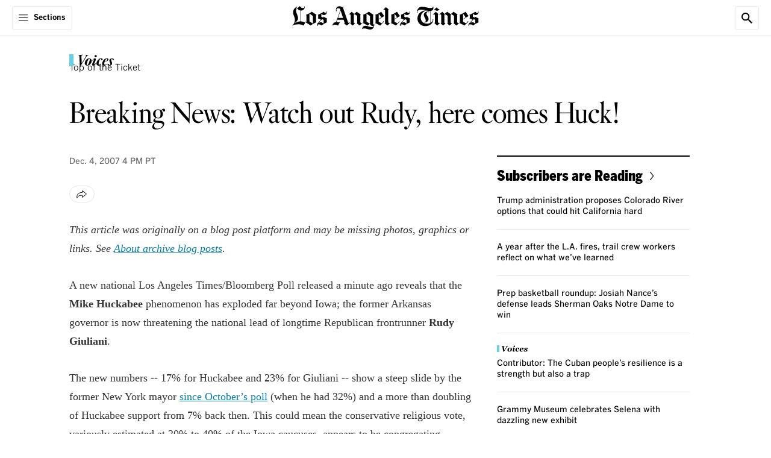

--- FILE ---
content_type: application/javascript; charset=utf-8
request_url: https://activate.platform.californiatimes.com/caltimes/latimes/code/6c2aa38fa99bf24dc65c72bae9744a3f.js?conditionId0=4853389&conditionId1=4863749
body_size: 678
content:
CalTimes.bindImmediate(function(){var a=window.CalTimes;CalTimes.registerDataDefinition(function(){CalTimes.data.define({extract:function(){return window.dataLayer&&dataLayer.userId?dataLayer.userId:" "},transform:function(b){return b?b:""},load:"instance",trigger:a.data.immediateTrigger,dataDefName:"userId",collection:"Page",source:"Manage",priv:"false"},{id:"64170"})},64170)},-1,-1,-1);
CalTimes.bindImmediate(function(){CalTimes.bindEventImmediate(function(){var a={not:["not",null],caseInsensitive:["ignore case","ignore case"],compareTo:["gallery",""],requiredData:["59489","59376"],comparators:["is","exists"]};CalTimes.data.resolve(a.requiredData,function(){a.values=Array.prototype.slice.call(arguments,0);window.CalTimes.data.checkConditions(a)&&CalTimes.ensEvent.poll("Manage.Pulse Page Load.photo_index",["CalTimes - EDL - photo index - !gallery"],!1,!0)})},-1,-1,-1,["CalTimes - EDL - photo index - !gallery"])},
-1,-1);CalTimes.bindEventImmediate(function(){CalTimes.on("click",'#reg-overlay .da-login a[data-met-return\x3d"modal"]',function(){CalTimes.ensEvent.trigger("CalTimes - Click - paywall - activate account",this)},!0)},-1,-1,-1,["CalTimes - Click - paywall - activate account"]);
CalTimes.bindEventImmediate(function(){CalTimes.on("click",'#reg-overlay .da-login a[data-reg-handler\x3d"signInHandler"]',function(){CalTimes.ensEvent.trigger("CalTimes - Click - paywall - account login",this)},!0)},-1,-1,-1,["CalTimes - Click - paywall - account login"]);
CalTimes.bindEventImmediate(function(){var a={not:[null],caseInsensitive:["ignore case"],compareTo:[""],requiredData:["59309"],comparators:["exists"]};CalTimes.data.resolve(a.requiredData,function(){a.values=Array.prototype.slice.call(arguments,0);window.CalTimes.data.checkConditions(a)&&CalTimes.ensEvent.poll("Manage.Pulse Page Load.newsletter_subscribe",["CalTimes - EDL - newsletter_subscribe"],!1,!0)})},-1,-1,-1,["CalTimes - EDL - newsletter_subscribe"]);
CalTimes.bindEventImmediate(function(){var a={not:[null],caseInsensitive:["ignore case"],compareTo:[""],requiredData:["59538"],comparators:["exists"]};CalTimes.data.resolve(a.requiredData,function(){a.values=Array.prototype.slice.call(arguments,0);window.CalTimes.data.checkConditions(a)&&CalTimes.ensEvent.poll("Manage.Pulse Page Load.social_share",["CalTimes - EDL - social_share"],!1,!0)})},-1,-1,-1,["CalTimes - EDL - social_share"]);
CalTimes.bindEventImmediate(function(){var a={not:[null],caseInsensitive:["ignore case"],compareTo:[""],requiredData:["59805"],comparators:["exists"]};CalTimes.data.resolve(a.requiredData,function(){a.values=Array.prototype.slice.call(arguments,0);window.CalTimes.data.checkConditions(a)&&CalTimes.ensEvent.poll("Manage.Pulse Page Load.paywall",["CalTimes - EDL - paywall - displayed"],!0,!0)})},-1,-1,-1,["CalTimes - EDL - paywall - displayed"]);
CalTimes.bindEventImmediate(function(){var a={not:[null],caseInsensitive:["ignore case"],compareTo:[""],requiredData:["61919"],comparators:["exists"]};CalTimes.data.resolve(a.requiredData,function(){a.values=Array.prototype.slice.call(arguments,0);window.CalTimes.data.checkConditions(a)&&CalTimes.ensEvent.poll("Manage.coral.coral_comments_eventname",["coral_comment"],!1,!0)})},-1,-1,-1,["coral_comment"]);
CalTimes.bindEventImmediate(function(){var a={not:[null],caseInsensitive:["ignore case"],compareTo:[""],requiredData:["62827"],comparators:["exists"]};CalTimes.data.resolve(a.requiredData,function(){a.values=Array.prototype.slice.call(arguments,0);window.CalTimes.data.checkConditions(a)&&CalTimes.ensEvent.poll("Manage.Pulse Page Load.newsletter_event",["Caltimes_newsletter_event"],!1,!0)})},-1,-1,-1,["Caltimes_newsletter_event"]);
CalTimes.bindEventImmediate(function(){var a={not:[null],caseInsensitive:["ignore case"],compareTo:[""],requiredData:["62891"],comparators:["exists"]};CalTimes.data.resolve(a.requiredData,function(){a.values=Array.prototype.slice.call(arguments,0);window.CalTimes.data.checkConditions(a)&&CalTimes.ensEvent.poll("Manage.Pulse Page Load.newsletterCampaign",["CalTimes - EDL - newsletterCampaign"],!1,!0)})},-1,-1,-1,["CalTimes - EDL - newsletterCampaign"]);
CalTimes.bindEventImmediate(function(){var a={not:[null],caseInsensitive:["ignore case"],compareTo:[""],requiredData:["63216"],comparators:["exists"]};CalTimes.data.resolve(a.requiredData,function(){a.values=Array.prototype.slice.call(arguments,0);window.CalTimes.data.checkConditions(a)&&CalTimes.ensEvent.poll("Manage.Pulse Page Load.newsletterCampaignPopup",["CalTimes - EDL - newsletterCampaignPopup"],!1,!0)})},-1,-1,-1,["CalTimes - EDL - newsletterCampaignPopup"]);
CalTimes.bindEventImmediate(function(){var a={not:[null],caseInsensitive:["ignore case"],compareTo:[""],requiredData:["65780"],comparators:["exists"]};CalTimes.data.resolve(a.requiredData,function(){a.values=Array.prototype.slice.call(arguments,0);window.CalTimes.data.checkConditions(a)&&CalTimes.ensEvent.poll("Manage.Pulse Page Load.poiMobileMap",["CalTimes - EDL - poiMobileMapOpen"],!1,!0)})},-1,-1,-1,["CalTimes - EDL - poiMobileMapOpen"]);
CalTimes.bindEventImmediate(function(){var a={not:[null],caseInsensitive:["ignore case"],compareTo:[""],requiredData:["65781"],comparators:["exists"]};CalTimes.data.resolve(a.requiredData,function(){a.values=Array.prototype.slice.call(arguments,0);window.CalTimes.data.checkConditions(a)&&CalTimes.ensEvent.poll("Manage.Pulse Page Load.social_share_enhancedByline",["CalTimes - EDL - social_share_enhancedByline"],!1,!0)})},-1,-1,-1,["CalTimes - EDL - social_share_enhancedByline"]);
CalTimes.bindEventImmediate(function(){var a={not:[null],caseInsensitive:["ignore case"],compareTo:[""],requiredData:["67673"],comparators:["exists"]};CalTimes.data.resolve(a.requiredData,function(){a.values=Array.prototype.slice.call(arguments,0);window.CalTimes.data.checkConditions(a)&&CalTimes.ensEvent.poll("Manage.Pulse Page Load.focusModeEnabled",["CalTimes - EDL - focusModeEnabled"],!1,!0)})},-1,-1,-1,["CalTimes - EDL - focusModeEnabled"]);

--- FILE ---
content_type: application/javascript; charset=utf-8
request_url: https://activate.platform.californiatimes.com/caltimes/latimes/code/d027f1a48eed64b07816559a7763279c.js?conditionId0=4849544
body_size: 10071
content:
CalTimes.bindDOMLoaded(function(){var a=window.CalTimes,c="fullDate",n={};c="fullDate"===c?new Date:Math.round(+new Date/1E3);window.udm_=function(g){var v=document,w=v.cookie,C="",B,z,E=window,A=E.encodeURIComponent||escape;if(w.indexOf("comScore\x3d")+1){var m=0;w=w.split(";");for(z=w.length;m<z;m++){var q=w[m].indexOf("comScore\x3d");q+1&&(C="\x26"+unescape(w[m].substring(q+9)))}}g+="\x26ns__t\x3d"+c+"\x26ns_c\x3d"+(v.characterSet||v.defaultCharset||"")+"\x26c8\x3d"+A(v.title)+C+"\x26c7\x3d"+A(v.URL)+
"\x26c9\x3d"+A(v.referrer);2048<g.length&&0<g.indexOf("\x26")&&(B=g.substring(0,2040).lastIndexOf("\x26"),g=(g.substring(0,B)+"\x26ns_cut\x3d"+A(g.substring(B+1))).substring(0,2048));v.images?(q=new Image,E.ns_p||(ns_p=q),q.src=g):v.write("\x3c","p","\x3e\x3c",'img src\x3d"',g,'" height\x3d"1" width\x3d"1" alt\x3d"*"',"\x3e\x3c","/p","\x3e")};var b="",p;for(p in n)p&&n[p]&&(b+="\x26"+p+"\x3d"+encodeURIComponent(n[p]));n="https:"==document.location.protocol?"https://sb":"http://b";udm_(n+".scorecardresearch.com/b?c1\x3d2\x26c2\x3d6036462"+
b);a.insertScript(n+".scorecardresearch.com/c2/6036462/cs.js")},3592242,611067,29);
CalTimes.bindEventImmediate(function(){var a=window.CalTimes;a.currentRuleId=4215094;a.currentDeploymentId=611081;a.data.resolve("59365 59353 59398 59403 72391 59489 59338 59346 59349 59455 59552 59282 59474 59440 59354 59392 59364 59370 59492 59496 59450 59383 59390 59464 59327 59465 59468 59377 59507 59486 59535 59387 69538 70183 69542 69548 70184 70185 69539 71513 66141 66327 66924 66925 67498 67531 67673 69803 71455 71456 71524 71571 72053 72125 72153 72154 72246 72280 72420 72230 59344 59356 61825 59329".split(" "),function(c,
n,b,p,g,v,w,C,B,z,E,A,m,q,D,G,F,H,J,K,L,M,N,I,O,P,Q,R,S,T,h,k,f,l,t,x,V,d,U,y,e,u,W,Y,Z,aa,ba,ca,da,ea,fa,ha,ia,ja,ka,la,ma,na,oa,pa,qa,ra,sa,ta){var r={};r.pulse2002=c;r.pulse2004=n;r.pulse2005=b;r.pulse2006=p;r.pulse2009=g;r.pulse2010=v;r.pulse2011=w;r.pulse2012=C;r.pulse2013=B;r.pulse2020=z;r.pulse2021=E;r.pulse2022=A;r.pulse2023=m;r.pulse2024=q;r.pulse2027=D;r.pulse2035=G;r.pulse2037=F;r.pulse2039=H;r.pulse2043=J;r.pulse2044=K;r.pulse2088=L;r.pulse2127=M;r.pulse2131=N;r.pulse2133=I;r.pulse2134=
O;r.pulse2135=P;r.pulse2136=Q;r.pulse2137=R;r.pulse2141=S;r.pulse2147=T;r.pulse2148=h;r.pulse2151=k;r.pulse2158=f;r.pulse2159=l;r.pulse2166=t;r.pulse2168=x;r.pulse2170=V;r.pulse2172=d;r.pulse2175=U;r.pulse2285=y;r.pulse2290=e;r.pulse2296=u;r.pulse2297=W;r.pulse2298=Y;r.pulse2302=Z;r.pulse2303=aa;r.pulse2304=ba;r.pulse2310=ca;r.pulse2312=da;r.pulse2313=ea;r.pulse2314=fa;r.pulse2315=ha;r.pulse2316=ia;r.pulse2319=ja;r.pulse2323=ka;r.pulse2324=la;r.pulse2326=ma;r.pulse2327=na;r.pulse2328=oa;r.pulse2330=
pa;r.pxlid=qa;r.pbrd="1";r.pch="4";r.pcid=ra;r.c_rdp=sa;r.pei=ta;c=[];for(var X in r)r.hasOwnProperty(X)&&c.push(X+"\x3d"+encodeURIComponent(r[X]));r="https://activate.latimes.com/pc/caltimes/";0<c.length&&(r+="?"+c.join("\x26"));(new Image).src=r});a.triggerEvent(4215094,611081)},4215094,611081,838,["pageload_delayed"]);
CalTimes.bindEventImmediate(function(){var a=window.CalTimes;a.currentRuleId=4215133;a.currentDeploymentId=628990;a.data.resolve("59365 59353 59398 59403 72391 59489 59338 59346 59349 59552 59392 59364 59370 59477 59450 59390 59464 59468 59377 66141 66924 67531 71455 71456 71524 72053 72125 72246 59344 59347 59356 61825".split(" "),function(c,n,b,p,g,v,w,C,B,z,E,A,m,q,D,G,F,H,J,K,L,M,N,I,O,P,Q,R,S,T,h,k){var f={};f.pulse2002=c;f.pulse2004=n;f.pulse2005=b;f.pulse2006=p;f.pulse2009=g;f.pulse2010=v;
f.pulse2011=w;f.pulse2012=C;f.pulse2013=B;f.pulse2021=z;f.pulse2035=E;f.pulse2037=A;f.pulse2039=m;f.pulse2078=q;f.pulse2088=D;f.pulse2131=G;f.pulse2133=F;f.pulse2136=H;f.pulse2137=J;f.pulse2290=K;f.pulse2297=L;f.pulse2303=M;f.pulse2312=N;f.pulse2313=I;f.pulse2314=O;f.pulse2316=P;f.pulse2319=Q;f.pulse2326=R;f.pxlid=S;f.pbrd=T;f.pch="4";f.pcid=h;f.c_rdp=k;f.pei="3";f.bspe="privacy";c=[];for(var l in f)f.hasOwnProperty(l)&&c.push(l+"\x3d"+encodeURIComponent(f[l]));f="https://activate.latimes.com/pc/caltimes/";
0<c.length&&(f+="?"+c.join("\x26"));(new Image).src=f});a.triggerEvent(4215133,628990)},4215133,628990,838,["privacy_setting"]);
CalTimes.bindDOMParsed(function(){document.getElementById("coral_talk_stream")&&(window.tracking=window.tracking||{},window.addEventListener("message",function(){event&&event.data&&event.data.toString().includes("Comment")&&(event.data.toString().includes('"eventName":"commentCount"')?(window.tracking=event,window.tracking.parsed=JSON.parse(window.tracking.data.toString().split("xPYMx").pop()),dataLayer.commentCount=event.data.toString().split('"number":').pop().split(",").shift()):event.data.toString().includes("eventName")&&
event.data.toString().includes("success")&&(window.tracking=event,window.tracking.parsed=JSON.parse(window.tracking.data.toString().split("xPYMx").pop())))}))},4164095,629777,24);
CalTimes.bindEventImmediate(function(){var a=window.CalTimes;a.currentRuleId=4215970;a.currentDeploymentId=641894;a.data.resolve("59365 59353 59398 59403 72391 59489 59338 59346 59349 59392 59364 59370 59477 59450 59390 59464 59468 59377 66141 66924 67531 71455 71456 71524 72053 72125 72246 59344 59347 59356 61825".split(" "),function(c,n,b,p,g,v,w,C,B,z,E,A,m,q,D,G,F,H,J,K,L,M,N,I,O,P,Q,R,S,T,h){var k={};k.pulse2002=c;k.pulse2004=n;k.pulse2005=b;k.pulse2006=p;k.pulse2009=g;k.pulse2010=v;k.pulse2011=
w;k.pulse2012=C;k.pulse2013=B;k.pulse2021="regwall registration";k.pulse2035=z;k.pulse2037=E;k.pulse2039=A;k.pulse2078=m;k.pulse2088=q;k.pulse2131=D;k.pulse2133=G;k.pulse2136=F;k.pulse2137=H;k.pulse2290=J;k.pulse2297=K;k.pulse2303=L;k.pulse2312=M;k.pulse2313=N;k.pulse2314=I;k.pulse2316=O;k.pulse2319=P;k.pulse2326=Q;k.pxlid=R;k.pbrd=S;k.pch="4";k.pcid=T;k.c_rdp=h;k.pei="3";k.bspe="regwall registration";c=[];for(var f in k)k.hasOwnProperty(f)&&c.push(f+"\x3d"+encodeURIComponent(k[f]));k="https://activate.latimes.com/pc/caltimes/";
0<c.length&&(k+="?"+c.join("\x26"));(new Image).src=k});a.triggerEvent(4215970,641894)},4215970,641894,838,["regwall_registration"]);
CalTimes.bindDOMParsed(function(){window.newsletterC=window.newsletterC||{};newsletterC.subscribe=newsletterC.subscribe||[];newsletterC.shown=newsletterC.shown||[];window.addEventListener("NewsletterCampaign:subscribe",function(){window.newsletterC.subscribe=event});window.addEventListener("NewsletterCampaign:shown",function(){window.newsletterC.shown=event})},4164484,647893,24);
CalTimes.bindEventDOMLoaded(function(){var a=window.CalTimes;a.currentRuleId=4200247;a.currentDeploymentId=671386;var c=[],n=!1;c.push("AW-1009384521");window.adsData=window.adsData||[];window.gtag||(window.gtag=function(){window.adsData.push(arguments)},gtag("js",new Date));a.gtag=a.gtag||{};a.gtag.handleEvents=function(){for(var b=0;b<a.gtag.events.length;b++)a.gtag.events[b]();a.gtag.events.splice(0,a.gtag.events.length)};a.gtag.events=a.gtag.events||[];a.gtag.events.push=function(){Array.prototype.push.apply(this,
arguments);n&&a.gtag.handleEvents()};a.loadScriptCallback("//www.googletagmanager.com/gtag/js?id\x3d"+c[0]+"\x26l\x3dadsData",function(){for(var b={linker:{domains:["latimes.com"," membership.latimes.com"]}},p=0;p<c.length;p++)gtag("config",c[p],b);n=!0;a.gtag.handleEvents()});a.triggerEvent(4200247,671386)},4200247,671386,1141,["tos_cv_change"]);
CalTimes.bindDOMParsed(function(){var a=window.CalTimes;a.data.resolve(["59356"],function(c){a.insertScript("https://www.googletagmanager.com/gtag/js?id\x3dG-FB5D97VJNM\x26l\x3dadsData");window.adsData=window.adsData||[];var n=function(){window.adsData.push(arguments)};n("js",new Date);n("set","developer_id.dNjQwYj",!0);var b={},p={},g={};"undefined"!==String(typeof c)&&""!==c&&null!==c&&(g.user_id=c);var v=function(m){m=m||[];for(var q={},D=0;D<(window.adsData||[]).length;D++){var G=window.adsData[D];
"consent"===G[0]&&Object.entries(G[2]||{}).forEach(([F,H])=>{if("string"===typeof m&&F===m)q=H.toUpperCase();else if(0===m.length||m.includes(F))q[F]=H.toUpperCase()})}return q},w="cheq_sst_"+"G-FB5D97VJNM".replace(/-/g,""),C=function(){if(window.sessionStorage&&"DENIED"!==v("analytics_storage")){const m=window.sessionStorage.getItem(w);return m?JSON.parse(m):{}}return{}};c=C();var B=c.client_id,z=c.session_id,E=function(){n("get","G-FB5D97VJNM","client_id",function(m){B=m;n("get","G-FB5D97VJNM",
"session_id",function(q){z=q;q={client_id:B,session_id:z};if(window.sessionStorage&&"DENIED"!==v("analytics_storage")){const D=C();q=Object.assign({},D,q);window.sessionStorage.setItem(w,JSON.stringify(q))}0<Object.keys(a.GA4_calData.user_properties||{}).length&&(a.GA4_calData.user_properties=A(a.GA4_calData.user_properties||{}),n("set","user_properties",a.GA4_calData.user_properties));a.GA4_calData.loaded=!0;a.GA4_calData.handle_events()})})},A=function(m){if(Array.isArray(m))for(var q=0;q<m.length;q++)m[q]=
A(m[q]);else if("object"===typeof m)for(q in m)m.hasOwnProperty(q)&&(m[q]=A(m[q]));else if("string"===typeof m){if("[client_id]"===m)return B;if("[session_id]"===m)return z}return m};a.GA4_calData=a.GA4_calData||{};a.GA4_calData.loaded=!1;a.GA4_calData.events=a.GA4_calData.events||[];a.GA4_calData.events.push=function(){Array.prototype.push.apply(this,arguments);a.GA4_calData.loaded&&a.GA4_calData.handle_events()};a.GA4_calData.handle_event=function(m){m.eventObj=Object.assign({},{},m.eventObj);m.eventObj.user_properties=
Object.assign({},p,m.eventObj.user_properties||{});0===Object.keys(m.eventObj.user_properties).length&&delete m.eventObj.user_properties;m.eventObj.send_to="calData";m.eventObj=A(m.eventObj);if(!B||!z){var q=m.eventObj.event_callback;m.eventObj.event_callback=function(){E();q&&q()}}n("event",m.action,m.eventObj)};a.GA4_calData.handle_events=function(){for(var m=0;m<(a.GA4_calData.events||[]).length;m++){var q=a.GA4_calData.events[m],D=q.ensEventContext||window;delete q.ensEventContext;a.GA4_calData.handle_event.apply(D,
[q])}a.GA4_calData.events.splice(0,a.GA4_calData.events.length)};a.GA4_calData.fields=Object.assign({},a.GA4_calData.fields||{},g);a.bindPageSpecificCompletion(function(){setTimeout(function(){for(var m in a.GA4_calData.fields||{})a.GA4_calData.fields.hasOwnProperty(m)&&n("set",m,a.GA4_calData.fields[m]);0<Object.keys(a.GA4_calData.user_properties||{}).length&&(a.GA4_calData.user_properties=A(a.GA4_calData.user_properties||{}),n("set","user_properties",a.GA4_calData.user_properties));b.groups="calData";
b=Object.assign({},b,{});b=A(b);b.send_page_view=!1;n("config","G-FB5D97VJNM",b);a.GA4_calData.loaded=!0;a.GA4_calData.handle_events()},250)})})},4164084,711113,1149);
CalTimes.bindImmediate(function(){const a=!!window.location.host.match(/caltimes\.io|psdops\.com|localhost/);let c=!1;const n=()=>{c?a&&console.log("Pulse: Already triggered Pulse event. Existing..."):(c=!0,CalTimes.ensEvent.trigger("pageload_delayed"),window.LUX&&LUX.mark("pulseTriggered"),a&&console.log("Pulse: Triggered pulse event"))},b=setTimeout(function(){a&&console.log("Pulse: Triggering pulse event from timeout");n()},window.meteringEnabled?1500:500);window.meteringEnabled&&(window.personalization||
(window.personalization=[])).push({featureKey:"after-all",callback:()=>{clearTimeout(b);setTimeout(function(){a&&console.log("Pulse: Triggering pulse event from personalization callback");n()},300)}})},4153036,715514,24);
CalTimes.bindEventDOMLoaded(function(){var a=window.CalTimes;a.currentRuleId=4216329;a.currentDeploymentId=733763;a.data.resolve("59365 59353 59398 59403 72391 59489 59338 59346 59392 59364 59370 59477 59450 59390 59464 59468 59377 66141 66327 66924 67160 67161 67284 67531 71455 71456 71524 72053 72125 72246 59344 59347 59356 61825".split(" "),function(c,n,b,p,g,v,w,C,B,z,E,A,m,q,D,G,F,H,J,K,L,M,N,I,O,P,Q,R,S,T,h,k,f,l){var t={};t.pulse2002=c;t.pulse2004=n;t.pulse2005=b;t.pulse2006=p;t.pulse2009=
g;t.pulse2010=v;t.pulse2011=w;t.pulse2012=C;t.pulse2013="22";t.pulse2021="web notification";t.pulse2035=B;t.pulse2037=z;t.pulse2039=E;t.pulse2078=A;t.pulse2088=m;t.pulse2131=q;t.pulse2133=D;t.pulse2136=G;t.pulse2137=F;t.pulse2290=H;t.pulse2296=J;t.pulse2297=K;t.pulse2299=L;t.pulse2300=M;t.pulse2301=N;t.pulse2303=I;t.pulse2312=O;t.pulse2313=P;t.pulse2314=Q;t.pulse2316=R;t.pulse2319=S;t.pulse2326=T;t.pxlid=h;t.pbrd=k;t.pch="4";t.pcid=f;t.c_rdp=l;t.pei="3";t.bspe="web notification";c=[];for(var x in t)t.hasOwnProperty(x)&&
c.push(x+"\x3d"+encodeURIComponent(t[x]));t="https://activate.latimes.com/pc/caltimes/";0<c.length&&(t+="?"+c.join("\x26"));(new Image).src=t});a.triggerEvent(4216329,733763)},4216329,733763,838,["CalTimes_webNotification"]);
CalTimes.bindDOMParsed(function(){var a=window.CalTimes,c=function(b){return"undefined"!==String(typeof b)&&""!==b&&null!==b},n=function(b){return Object.keys(b).sort().reduce(function(p,g){p[g]=b[g];Array.isArray(p[g])||"object"!==typeof p[g]||null===p[g]||(p[g]=n(p[g]));return p},{})};a.GA4_calData=a.GA4_calData||{};a.GA4_calData.events=a.GA4_calData.events||[];a.ensEvent.add(["CalTimes - Click - show comments"],function(){var b={};c(a.data.resolve("Manage.Pulse Page Load.page_name"))&&(b.page_name=
a.data.resolve("Manage.Pulse Page Load.page_name"));c(a.data.resolve("Manage.Pulse Page Load.parent_cms_id"))&&(b.parent_cms_id=a.data.resolve("Manage.Pulse Page Load.parent_cms_id"));c(a.data.resolve("Manage.Pulse Page Load.platform"))&&(b.platform=a.data.resolve("Manage.Pulse Page Load.platform"));c(a.data.resolve("Manage.Pulse Page Load.bsp_content_type"))&&(b.bsp_content_type=a.data.resolve("Manage.Pulse Page Load.bsp_content_type"));c(a.data.resolve("Manage.Pulse Page Load.cms_slug"))&&(b.cms_slug=
a.data.resolve("Manage.Pulse Page Load.cms_slug"));c(a.data.resolve("Manage.Pulse Page Load.headline"))&&(b.headline=a.data.resolve("Manage.Pulse Page Load.headline"));c(a.data.resolve("Manage.Pulse Page Load.byline"))&&(b.byline=a.data.resolve("Manage.Pulse Page Load.byline"));c(a.data.resolve("Manage.Pulse Page Load.publish_date"))&&(b.publish_date=a.data.resolve("Manage.Pulse Page Load.publish_date"));c(a.data.resolve("Manage.Pulse Page Load.word_count"))&&(b.word_count=a.data.resolve("Manage.Pulse Page Load.word_count"));
c(a.data.resolve("Manage.Pulse Page Load.content_topic"))&&(b.content_topic=a.data.resolve("Manage.Pulse Page Load.content_topic"));c(a.data.resolve("Manage.Pulse Page Load.nav_type"))&&(b.nav_type=a.data.resolve("Manage.Pulse Page Load.nav_type"));c(a.data.resolve("Manage.Pulse Page Load.nav_link_oft"))&&(b.nav_link_oft=a.data.resolve("Manage.Pulse Page Load.nav_link_oft"));c(a.data.resolve("Manage.Pulse Page Load.accessible_for_free"))&&(b.accessible_for_free=a.data.resolve("Manage.Pulse Page Load.accessible_for_free"));
c(a.data.resolve("Manage.Pulse Page Load.meter"))&&(b.meter=a.data.resolve("Manage.Pulse Page Load.meter"));c(a.data.resolve("Manage.Pulse Page Load.meter_count"))&&(b.meter_count=a.data.resolve("Manage.Pulse Page Load.meter_count"));c(a.data.resolve("Manage.Pulse Page Load.page_count"))&&(b.page_count=a.data.resolve("Manage.Pulse Page Load.page_count"));c(a.data.resolve("Manage.Pulse Page Load.dss_attributes"))&&(b.dss_attributes=a.data.resolve("Manage.Pulse Page Load.dss_attributes"));c(a.data.resolve("Manage.Pulse Page Load.int_source"))&&
(b.int_source=a.data.resolve("Manage.Pulse Page Load.int_source"));c(a.data.resolve("Manage.Pulse Page Load.int_medium"))&&(b.int_medium=a.data.resolve("Manage.Pulse Page Load.int_medium"));c(a.data.resolve("Manage.Pulse Page Load.int_campaign"))&&(b.int_campaign=a.data.resolve("Manage.Pulse Page Load.int_campaign"));c(a.data.resolve("Manage.Pulse Page Load.int_term"))&&(b.int_term=a.data.resolve("Manage.Pulse Page Load.int_term"));c(a.data.resolve("Manage.Pulse Page Load.int_content"))&&(b.int_content=
a.data.resolve("Manage.Pulse Page Load.int_content"));c(a.data.resolve("Manage.Pulse Page Load.int_id"))&&(b.int_id=a.data.resolve("Manage.Pulse Page Load.int_id"));c(a.data.resolve("Manage.Pulse Page Load.clicktype"))&&(b.clicktype=a.data.resolve("Manage.Pulse Page Load.clicktype"));c(a.data.resolve("Manage.Pulse Page Load.page_number"))&&(b.page_number=a.data.resolve("Manage.Pulse Page Load.page_number"));c(a.data.resolve("Manage.Pulse Page Load.meteringjs_test_ttl"))&&(b.meteringjs_test_ttl=a.data.resolve("Manage.Pulse Page Load.meteringjs_test_ttl"));
c(a.data.resolve("Manage.Pulse Page Load.pxlid"))&&(b.pxlid=a.data.resolve("Manage.Pulse Page Load.pxlid"));c(a.data.resolve("Manage.Pulse Page Load.geo_metroCode"))&&(b.geo_metroCode=a.data.resolve("Manage.Pulse Page Load.geo_metroCode"));c(a.data.resolve("Manage.Pulse Page Load.section_path"))&&(b.sectionFullPath=a.data.resolve("Manage.Pulse Page Load.section_path"));c(a.data.resolve("Manage.Pulse Page Load.parent_section"))&&(b.parent_section=a.data.resolve("Manage.Pulse Page Load.parent_section"));
c(a.data.resolve("Manage.Pulse Page Load.user_agent"))&&(b.useragent=a.data.resolve("Manage.Pulse Page Load.user_agent"));b.user_properties=b.user_properties||{};c(a.data.resolve("Manage.Pulse Page Load.geo_metroCode"))&&(b.user_properties.user_metroCode=a.data.resolve("Manage.Pulse Page Load.geo_metroCode"));c(a.data.resolve("Manage.Pulse Page Load.pcid"))&&(b.user_properties.ssor_id=a.data.resolve("Manage.Pulse Page Load.pcid"));c(a.data.resolve("Manage.Page.c_rdp"))&&(b.user_properties.c_rdp=a.data.resolve("Manage.Page.c_rdp"));
c(a.data.resolve("Manage.Pulse Page Load.sub_level"))&&(b.user_properties.sub_level=a.data.resolve("Manage.Pulse Page Load.sub_level"));c(a.data.resolve("Manage.Pulse Page Load.sub_status"))&&(b.user_properties.sub_status=a.data.resolve("Manage.Pulse Page Load.sub_status"));c(a.data.resolve("Manage.Pulse Page Load.signed_in_status"))&&(b.user_properties.signed_in_status=a.data.resolve("Manage.Pulse Page Load.signed_in_status"));b=n(b);b.send_to="calData";a.GA4_calData.events.push({action:"show_comments",
ensEventContext:this,eventObj:b})});a.ensEvent.add(["coral_comment"],function(){var b={};c(a.data.resolve("Manage.Pulse Page Load.bsp_content_type"))&&(b.bsp_content_type=a.data.resolve("Manage.Pulse Page Load.bsp_content_type"));c(a.data.resolve("Manage.Pulse Page Load.page_type"))&&(b.page_type=a.data.resolve("Manage.Pulse Page Load.page_type"));c(a.data.resolve("Manage.Pulse Page Load.meteringjs_test_ttl"))&&(b.meteringjs_test_ttl=a.data.resolve("Manage.Pulse Page Load.meteringjs_test_ttl"));c(a.data.resolve("Manage.Pulse Page Load.section_cstring"))&&
(b.label=a.data.resolve("Manage.Pulse Page Load.section_cstring"));c(a.data.resolve("Manage.coral.coral_comments_eventname"))&&(b.clicktype=a.data.resolve("Manage.coral.coral_comments_eventname"));c(a.data.resolve("Manage.Pulse Page Load.pxlid"))&&(b.pxlid=a.data.resolve("Manage.Pulse Page Load.pxlid"));c(a.data.resolve("Manage.Pulse Page Load.commentCount"))&&(b.comment_count=a.data.resolve("Manage.Pulse Page Load.commentCount"));c(a.data.resolve("Manage.Pulse Page Load.geo_metroCode"))&&(b.geo_metroCode=
a.data.resolve("Manage.Pulse Page Load.geo_metroCode"));c(a.data.resolve("Manage.Pulse Page Load.section_path"))&&(b.sectionFullPath=a.data.resolve("Manage.Pulse Page Load.section_path"));c(a.data.resolve("Manage.Pulse Page Load.parent_section"))&&(b.parent_section=a.data.resolve("Manage.Pulse Page Load.parent_section"));c(a.data.resolve("Manage.Pulse Page Load.user_agent"))&&(b.useragent=a.data.resolve("Manage.Pulse Page Load.user_agent"));b.user_properties=b.user_properties||{};c(a.data.resolve("Manage.Pulse Page Load.pcid"))&&
(b.user_properties.ssor_id=a.data.resolve("Manage.Pulse Page Load.pcid"));c(a.data.resolve("Manage.Page.c_rdp"))&&(b.user_properties.c_rdp=a.data.resolve("Manage.Page.c_rdp"));c(a.data.resolve("Manage.Pulse Page Load.user_agent"))&&(b.user_properties.user_agent=a.data.resolve("Manage.Pulse Page Load.user_agent"));c(a.data.resolve("Manage.Pulse Page Load.signed_in_status"))&&(b.user_properties.signed_in_status=a.data.resolve("Manage.Pulse Page Load.signed_in_status"));c(a.data.resolve("Manage.Pulse Page Load.sub_level"))&&
(b.user_properties.sub_level=a.data.resolve("Manage.Pulse Page Load.sub_level"));c(a.data.resolve("Manage.Pulse Page Load.sub_status"))&&(b.user_properties.sub_status=a.data.resolve("Manage.Pulse Page Load.sub_status"));c(a.data.resolve("Manage.Pulse Page Load.geo_metroCode"))&&(b.user_properties.user_metroCode=a.data.resolve("Manage.Pulse Page Load.geo_metroCode"));b=n(b);b.send_to="calData";a.GA4_calData.events.push({action:"coral_comment",ensEventContext:this,eventObj:b})})},4164086,735954,1149);
CalTimes.bindDOMParsed(function(){var a=window.CalTimes,c=function(){return window.newsletter&&window.newsletter.detail.data.subscription.attributes.name?window.newsletter.detail.data.subscription.attributes.name:dataLayer.permalink},n=function(){return window.newsletter&&window.newsletter.detail.data.subscription.attributes.name?window.newsletter.detail.data.subscription.attributes.name:dataLayer.permalink},b=function(g){return"undefined"!==String(typeof g)&&""!==g&&null!==g},p=function(g){return Object.keys(g).sort().reduce(function(v,
w){v[w]=g[w];Array.isArray(v[w])||"object"!==typeof v[w]||null===v[w]||(v[w]=p(v[w]));return v},{})};a.GA4_calData=a.GA4_calData||{};a.GA4_calData.events=a.GA4_calData.events||[];a.ensEvent.add(["Caltimes_newsletter_event"],function(){var g={};b(a.data.resolve("Manage.Pulse Page Load.accessible_for_free"))&&(g.accessible_for_free=a.data.resolve("Manage.Pulse Page Load.accessible_for_free"));b("newsletter subscribe")&&(g.action_type="newsletter subscribe");b("recipe bx ")&&(g.action_value="recipe bx ");
b(a.data.resolve("Manage.Pulse Page Load.byline"))&&(g.byline=a.data.resolve("Manage.Pulse Page Load.byline"));b(a.data.resolve("Manage.Pulse Page Load.bsp_content_type"))&&(g.bsp_content_type=a.data.resolve("Manage.Pulse Page Load.bsp_content_type"));b(a.data.resolve("Manage.Pulse Page Load.newsletter_name_bx"))&&(g.clicktype=a.data.resolve("Manage.Pulse Page Load.newsletter_name_bx"));b(a.data.resolve("Manage.Pulse Page Load.content_topic"))&&(g.content_topic=a.data.resolve("Manage.Pulse Page Load.content_topic"));
b(a.data.resolve("Manage.Pulse Page Load.dss_attributes"))&&(g.dss_attributes=a.data.resolve("Manage.Pulse Page Load.dss_attributes"));b(a.data.resolve("Manage.Pulse Page Load.geo_metroCode"))&&(g.geo_metroCode=a.data.resolve("Manage.Pulse Page Load.geo_metroCode"));b(a.data.resolve("Manage.Pulse Page Load.headline"))&&(g.headline=a.data.resolve("Manage.Pulse Page Load.headline"));b(a.data.resolve("Manage.Pulse Page Load.int_campaign"))&&(g.int_campaign=a.data.resolve("Manage.Pulse Page Load.int_campaign"));
b(a.data.resolve("Manage.Pulse Page Load.int_source"))&&(g.int_source=a.data.resolve("Manage.Pulse Page Load.int_source"));b(a.data.resolve("Manage.Pulse Page Load.int_medium"))&&(g.int_medium=a.data.resolve("Manage.Pulse Page Load.int_medium"));b(a.data.resolve("Manage.Pulse Page Load.int_content"))&&(g.int_content=a.data.resolve("Manage.Pulse Page Load.int_content"));b(a.data.resolve("Manage.Pulse Page Load.int_term"))&&(g.int_term=a.data.resolve("Manage.Pulse Page Load.int_term"));b(a.data.resolve("Manage.Pulse Page Load.int_id"))&&
(g.int_id=a.data.resolve("Manage.Pulse Page Load.int_id"));b(a.data.resolve("Manage.Pulse Page Load.meter"))&&(g.meter=a.data.resolve("Manage.Pulse Page Load.meter"));b(a.data.resolve("Manage.Pulse Page Load.meter_count"))&&(g.meter_count=a.data.resolve("Manage.Pulse Page Load.meter_count"));b(a.data.resolve("Manage.Pulse Page Load.meteringjs_test_ttl"))&&(g.meteringjs_test_ttl=a.data.resolve("Manage.Pulse Page Load.meteringjs_test_ttl"));b(a.data.resolve("Manage.Pulse Page Load.nav_type"))&&(g.nav_type=
a.data.resolve("Manage.Pulse Page Load.nav_type"));b(a.data.resolve("Manage.Pulse Page Load.page_name"))&&(g.page_name=a.data.resolve("Manage.Pulse Page Load.page_name"));b(a.data.resolve("Manage.Pulse Page Load.page_count"))&&(g.page_count=a.data.resolve("Manage.Pulse Page Load.page_count"));b(a.data.resolve("Manage.Pulse Page Load.page_number"))&&(g.page_number=a.data.resolve("Manage.Pulse Page Load.page_number"));b(a.data.resolve("Manage.Pulse Page Load.page_type"))&&(g.page_type=a.data.resolve("Manage.Pulse Page Load.page_type"));
b(a.data.resolve("Manage.Pulse Page Load.parent_cms_id"))&&(g.parent_cms_id=a.data.resolve("Manage.Pulse Page Load.parent_cms_id"));b(a.data.resolve("Manage.Pulse Page Load.parent_section"))&&(g.parent_section=a.data.resolve("Manage.Pulse Page Load.parent_section"));b(a.data.resolve("Manage.Pulse Page Load.platform"))&&(g.platform=a.data.resolve("Manage.Pulse Page Load.platform"));b(a.data.resolve("Manage.Pulse Page Load.publish_date"))&&(g.publish_date=a.data.resolve("Manage.Pulse Page Load.publish_date"));
b(a.data.resolve("Manage.Pulse Page Load.pxlid"))&&(g.pxlid=a.data.resolve("Manage.Pulse Page Load.pxlid"));b(a.data.resolve("Manage.Pulse Page Load.section_path"))&&(g.sectionFullPath=a.data.resolve("Manage.Pulse Page Load.section_path"));b(a.data.resolve("Manage.Pulse Page Load.user_agent"))&&(g.useragent=a.data.resolve("Manage.Pulse Page Load.user_agent"));b(a.data.resolve("Manage.Pulse Page Load.word_count"))&&(g.word_count=a.data.resolve("Manage.Pulse Page Load.word_count"));g.user_properties=
g.user_properties||{};b(a.data.resolve("Manage.Page.c_rdp"))&&(g.user_properties.c_rdp=a.data.resolve("Manage.Page.c_rdp"));b(a.data.resolve("Manage.Pulse Page Load.signed_in_status"))&&(g.user_properties.signed_in_status=a.data.resolve("Manage.Pulse Page Load.signed_in_status"));b(a.data.resolve("Manage.Pulse Page Load.pcid"))&&(g.user_properties.ssor_id=a.data.resolve("Manage.Pulse Page Load.pcid"));b(a.data.resolve("Manage.Pulse Page Load.sub_level"))&&(g.user_properties.sub_level=a.data.resolve("Manage.Pulse Page Load.sub_level"));
b(a.data.resolve("Manage.Pulse Page Load.sub_status"))&&(g.user_properties.sub_status=a.data.resolve("Manage.Pulse Page Load.sub_status"));b(a.data.resolve("Manage.Pulse Page Load.geo_metroCode"))&&(g.user_properties.user_metroCode=a.data.resolve("Manage.Pulse Page Load.geo_metroCode"));g=p(g);g.send_to="calData";a.GA4_calData.events.push({action:"sign_up",ensEventContext:this,eventObj:g})});a.ensEvent.add(["CalTimes - EDL - newsletter_subscribe"],function(){var g={};b(a.data.resolve("Manage.Pulse Page Load.bsp_content_type"))&&
(g.bsp_content_type=a.data.resolve("Manage.Pulse Page Load.bsp_content_type"));b(a.data.resolve("Manage.Pulse Page Load.page_type"))&&(g.page_type=a.data.resolve("Manage.Pulse Page Load.page_type"));b(a.data.resolve("Manage.Pulse Page Load.meteringjs_test_ttl"))&&(g.meteringjs_test_ttl=a.data.resolve("Manage.Pulse Page Load.meteringjs_test_ttl"));b(a.data.resolve("Manage.Pulse Page Load.section_cstring"))&&(g.label=a.data.resolve("Manage.Pulse Page Load.section_cstring"));b(c.call(this))&&(g.clicktype=
c.call(this));b(a.data.resolve("Manage.Pulse Page Load.pxlid"))&&(g.pxlid=a.data.resolve("Manage.Pulse Page Load.pxlid"));b("newsletter subscribe")&&(g.action_type="newsletter subscribe");b(a.data.resolve("Manage.Pulse Page Load.geo_metroCode"))&&(g.geo_metroCode=a.data.resolve("Manage.Pulse Page Load.geo_metroCode"));b(a.data.resolve("Manage.Pulse Page Load.section_path"))&&(g.sectionFullPath=a.data.resolve("Manage.Pulse Page Load.section_path"));b(a.data.resolve("Manage.Pulse Page Load.parent_section"))&&
(g.parent_section=a.data.resolve("Manage.Pulse Page Load.parent_section"));b(1)&&(g.newsletter_subscribe=1);b(a.data.resolve("Manage.Pulse Page Load.user_agent"))&&(g.useragent=a.data.resolve("Manage.Pulse Page Load.user_agent"));g.user_properties=g.user_properties||{};b(a.data.resolve("Manage.Pulse Page Load.pcid"))&&(g.user_properties.ssor_id=a.data.resolve("Manage.Pulse Page Load.pcid"));b(a.data.resolve("Manage.Page.c_rdp"))&&(g.user_properties.c_rdp=a.data.resolve("Manage.Page.c_rdp"));b(a.data.resolve("Manage.Pulse Page Load.sub_level"))&&
(g.user_properties.sub_level=a.data.resolve("Manage.Pulse Page Load.sub_level"));b(a.data.resolve("Manage.Pulse Page Load.sub_status"))&&(g.user_properties.sub_status=a.data.resolve("Manage.Pulse Page Load.sub_status"));b(a.data.resolve("Manage.Pulse Page Load.signed_in_status"))&&(g.user_properties.signed_in_status=a.data.resolve("Manage.Pulse Page Load.signed_in_status"));b(a.data.resolve("Manage.Pulse Page Load.geo_metroCode"))&&(g.user_properties.user_metroCode=a.data.resolve("Manage.Pulse Page Load.geo_metroCode"));
g=p(g);g.send_to="calData";a.GA4_calData.events.push({action:"sign_up",ensEventContext:this,eventObj:g})});a.ensEvent.add(["CalTimes - EDL - newsletterCampaignPopup"],function(){var g={};b(a.data.resolve("Manage.Pulse Page Load.bsp_content_type"))&&(g.bsp_content_type=a.data.resolve("Manage.Pulse Page Load.bsp_content_type"));b(n.call(this))&&(g.clicktype=n.call(this));b("newsletter popup")&&(g.action_type="newsletter popup");b(a.data.resolve("Manage.Pulse Page Load.geo_metroCode"))&&(g.geo_metroCode=
a.data.resolve("Manage.Pulse Page Load.geo_metroCode"));b(a.data.resolve("Manage.Pulse Page Load.meteringjs_test_ttl"))&&(g.meteringjs_test_ttl=a.data.resolve("Manage.Pulse Page Load.meteringjs_test_ttl"));b(a.data.resolve("Manage.Pulse Page Load.page_type"))&&(g.page_type=a.data.resolve("Manage.Pulse Page Load.page_type"));b(a.data.resolve("Manage.Pulse Page Load.parent_section"))&&(g.parent_section=a.data.resolve("Manage.Pulse Page Load.parent_section"));b(a.data.resolve("Manage.Pulse Page Load.pxlid"))&&
(g.pxlid=a.data.resolve("Manage.Pulse Page Load.pxlid"));b(a.data.resolve("Manage.Pulse Page Load.section_path"))&&(g.sectionFullPath=a.data.resolve("Manage.Pulse Page Load.section_path"));b(a.data.resolve("Manage.Pulse Page Load.user_agent"))&&(g.useragent=a.data.resolve("Manage.Pulse Page Load.user_agent"));g.user_properties=g.user_properties||{};b(a.data.resolve("Manage.Page.c_rdp"))&&(g.user_properties.c_rdp=a.data.resolve("Manage.Page.c_rdp"));b(a.data.resolve("Manage.Pulse Page Load.signed_in_status"))&&
(g.user_properties.signed_in_status=a.data.resolve("Manage.Pulse Page Load.signed_in_status"));b(a.data.resolve("Manage.Pulse Page Load.pcid"))&&(g.user_properties.ssor_id=a.data.resolve("Manage.Pulse Page Load.pcid"));b(a.data.resolve("Manage.Pulse Page Load.sub_level"))&&(g.user_properties.sub_level=a.data.resolve("Manage.Pulse Page Load.sub_level"));b(a.data.resolve("Manage.Pulse Page Load.sub_status"))&&(g.user_properties.sub_status=a.data.resolve("Manage.Pulse Page Load.sub_status"));b(a.data.resolve("Manage.Pulse Page Load.geo_metroCode"))&&
(g.user_properties.user_metroCode=a.data.resolve("Manage.Pulse Page Load.geo_metroCode"));g=p(g);g.send_to="calData";a.GA4_calData.events.push({action:"newsletter_popup",ensEventContext:this,eventObj:g})})},4154720,736073,1149);
CalTimes.bindDOMParsed(function(){var a=window.CalTimes,c=function(b){return"undefined"!==String(typeof b)&&""!==b&&null!==b},n=function(b){return Object.keys(b).sort().reduce(function(p,g){p[g]=b[g];Array.isArray(p[g])||"object"!==typeof p[g]||null===p[g]||(p[g]=n(p[g]));return p},{})};a.GA4_calData=a.GA4_calData||{};a.GA4_calData.events=a.GA4_calData.events||[];a.ensEvent.add(["recipes_searchFilters"],function(){var b={};c(a.data.resolve("Manage.Pulse Page Load.page_name"))&&(b.page_name=a.data.resolve("Manage.Pulse Page Load.page_name"));
c(a.data.resolve("Manage.Pulse Page Load.parent_cms_id"))&&(b.parent_cms_id=a.data.resolve("Manage.Pulse Page Load.parent_cms_id"));c(a.data.resolve("Manage.Pulse Page Load.pxlid"))&&(b.pxlid=a.data.resolve("Manage.Pulse Page Load.pxlid"));c(a.data.resolve("Manage.Page.c_rdp"))&&(b.c_rdp=a.data.resolve("Manage.Page.c_rdp"));c(a.data.resolve("Manage.Pulse Page Load.site_search_results"))&&(b.search_results=a.data.resolve("Manage.Pulse Page Load.site_search_results"));c(a.data.resolve("Manage.Pulse Page Load.pcid"))&&
(b.ssor_id=a.data.resolve("Manage.Pulse Page Load.pcid"));c(a.data.resolve("Manage.Pulse Page Load.site_search_term"))&&(b.search_term=a.data.resolve("Manage.Pulse Page Load.site_search_term"));c(a.data.resolve("Manage.Pulse Page Load.meteringjs_test_ttl"))&&(b.meteringjs_test_ttl=a.data.resolve("Manage.Pulse Page Load.meteringjs_test_ttl"));b.user_properties=b.user_properties||{};c(a.data.resolve("Manage.Pulse Page Load.signed_in_status"))&&(b.user_properties.signed_in_status=a.data.resolve("Manage.Pulse Page Load.signed_in_status"));
c(a.data.resolve("Manage.Pulse Page Load.sub_status"))&&(b.user_properties.sub_status=a.data.resolve("Manage.Pulse Page Load.sub_status"));c(a.data.resolve("Manage.Page.c_rdp"))&&(b.user_properties.c_rdp=a.data.resolve("Manage.Page.c_rdp"));c(a.data.resolve("Manage.Pulse Page Load.user_agent"))&&(b.user_properties.user_agent=a.data.resolve("Manage.Pulse Page Load.user_agent"));c(a.data.resolve("Manage.Pulse Page Load.sub_level"))&&(b.user_properties.sub_level=a.data.resolve("Manage.Pulse Page Load.sub_level"));
c(a.data.resolve("Manage.Pulse Page Load.sfmc_id"))&&(b.user_properties.sfmc_id=a.data.resolve("Manage.Pulse Page Load.sfmc_id"));c(a.data.resolve("Manage.Pulse Page Load.pcid"))&&(b.user_properties.pcid=a.data.resolve("Manage.Pulse Page Load.pcid"));b=n(b);b.send_to="calData";a.GA4_calData.events.push({action:"recipeSearchFilters",ensEventContext:this,eventObj:b})});a.ensEvent.add(["recipes_searchTerm"],function(){var b={};c(a.data.resolve("Manage.Pulse Page Load.page_name"))&&(b.page_name=a.data.resolve("Manage.Pulse Page Load.page_name"));
c(a.data.resolve("Manage.Pulse Page Load.parent_cms_id"))&&(b.parent_cms_id=a.data.resolve("Manage.Pulse Page Load.parent_cms_id"));c(a.data.resolve("Manage.Pulse Page Load.pxlid"))&&(b.pxlid=a.data.resolve("Manage.Pulse Page Load.pxlid"));c(a.data.resolve("Manage.Page.c_rdp"))&&(b.c_rdp=a.data.resolve("Manage.Page.c_rdp"));c(a.data.resolve("Manage.Pulse Page Load.site_search_results"))&&(b.site_search_results=a.data.resolve("Manage.Pulse Page Load.site_search_results"));c(a.data.resolve("Manage.Pulse Page Load.pcid"))&&
(b.pcid=a.data.resolve("Manage.Pulse Page Load.pcid"));c(a.data.resolve("Manage.Pulse Page Load.signed_in_status"))&&(b.signed_in_status=a.data.resolve("Manage.Pulse Page Load.signed_in_status"));c(a.data.resolve("Manage.Pulse Page Load.sub_status"))&&(b.sub_status=a.data.resolve("Manage.Pulse Page Load.sub_status"));c(a.data.resolve("Manage.Pulse Page Load.site_search_filters"))&&(b.site_search_filters=a.data.resolve("Manage.Pulse Page Load.site_search_filters"));b.user_properties=b.user_properties||
{};c(a.data.resolve("Manage.Page.c_rdp"))&&(b.user_properties.c_rdp=a.data.resolve("Manage.Page.c_rdp"));c(a.data.resolve("Manage.Pulse Page Load.user_agent"))&&(b.user_properties.user_agent=a.data.resolve("Manage.Pulse Page Load.user_agent"));c(a.data.resolve("Manage.Pulse Page Load.sub_level"))&&(b.user_properties.sub_level=a.data.resolve("Manage.Pulse Page Load.sub_level"));c(a.data.resolve("Manage.Pulse Page Load.sub_status"))&&(b.user_properties.sub_status=a.data.resolve("Manage.Pulse Page Load.sub_status"));
c(a.data.resolve("Manage.Pulse Page Load.sfmc_id"))&&(b.user_properties.sfmc_id=a.data.resolve("Manage.Pulse Page Load.sfmc_id"));c(a.data.resolve("Manage.Pulse Page Load.pcid"))&&(b.user_properties.pcid=a.data.resolve("Manage.Pulse Page Load.pcid"));c(a.data.resolve("Manage.Pulse Page Load.signed_in_status"))&&(b.user_properties.signed_in_status=a.data.resolve("Manage.Pulse Page Load.signed_in_status"));b=n(b);b.send_to="calData";a.GA4_calData.events.push({action:"recipeSearchTerm",ensEventContext:this,
eventObj:b})})},4164087,750974,1149);CalTimes.bindDOMParsed(function(){"www.jb.com.br"===window.location.hostname&&window.alert("Invalid URL for tag manager")},4164094,752274,24);
CalTimes.bindDOMParsed(function(){var a=window.CalTimes;a.data.resolve("59377 59344 59356 59464 59465 59486 59403 59468 59489 68376 59327 60887 60885 60886 60888 60889 65961 69538 59492 59496 59282 59321 59375 59390 68382 70023 59387 59349 63835 59354 62555 59514 59863 61825 59392 59364 59373".split(" "),function(c,n,b,p,g,v,w,C,B,z,E,A,m,q,D,G,F,H,J,K,L,M,N,I,O,P,Q,R,S,T,h,k,f,l,t,x,V){var d=function(e){return"undefined"!==String(typeof e)&&""!==e&&null!==e},U=function(e){return Object.keys(e).sort().reduce(function(u,
W){u[W]=e[W];Array.isArray(u[W])||"object"!==typeof u[W]||null===u[W]||(u[W]=U(u[W]));return u},{})};a.GA4_calData=a.GA4_calData||{};a.GA4_calData.events=a.GA4_calData.events||[];var y={};d(c)&&(y.publish_date=c);d(n)&&(y.pxlid=n);d(b)&&(y.ssor_id=b);d(p)&&(y.accessible_for_free=p);d(g)&&(y.byline=g);d(v)&&(y.child_cms_id=v);d(w)&&(y.content_pathname=w);d(C)&&(y.content_topic=C);d(B)&&(y.content_type=B);d(z)&&(y.geo_metroCode=z);d(E)&&(y.headline=E);d(A)&&(y.int_campaign=A);d(m)&&(y.int_source=m);
d(q)&&(y.int_medium=q);d(D)&&(y.int_term=D);d(G)&&(y.int_content=G);d(F)&&(y.int_id=F);d(H)&&(y.media_cms_id=H);d(J)&&(y.meter=J);d(K)&&(y.meter_count=K);d(L)&&(y.nav_type=L);d(M)&&(y.page_count=M);d(N)&&(y.page_number=N);d(I)&&(y.parent_cms_id=I);d(O)&&(y.parent_section=O);d(P)&&(y.paywall_tier=P);d(Q)&&(y.photo_cms_id=Q);d(R)&&(y.platform=R);d(S)&&(y.query_params=S);d(T)&&(y.referring_url=T);d(w)&&(y.sectionFullPath=w);d(h)&&(y.sfmcid=h);d(k)&&(y.sub_level=k);d(f)&&(y.word_count=f);y.user_properties=
y.user_properties||{};d(l)&&(y.user_properties.c_rdp=l);d(h)&&(y.user_properties.sfmc_id=h);d(t)&&(y.user_properties.signed_in_status=t);d(b)&&(y.user_properties.ssor_id=b);d(k)&&(y.user_properties.sub_level=k);d(x)&&(y.user_properties.sub_status=x);d(V)&&(y.user_properties.user_agent=V);d(z)&&(y.user_properties.user_metroCode=z);y=U(y);y.send_to="calData";a.GA4_calData.events.push({action:"page_view",eventObj:y});a.ensEvent.add(["CalTimes - EDL - photo index - gallery"],function(){var e={};d(a.data.resolve("Manage.Pulse Page Load.accessible_for_free"))&&
(e.accessible_for_free=a.data.resolve("Manage.Pulse Page Load.accessible_for_free"));d(a.data.resolve("Manage.Pulse Page Load.bsp_content_type"))&&(e.bsp_content_type=a.data.resolve("Manage.Pulse Page Load.bsp_content_type"));d(a.data.resolve("Manage.Pulse Page Load.byline"))&&(e.byline=a.data.resolve("Manage.Pulse Page Load.byline"));d(a.data.resolve("Manage.Pulse Page Load.child_content_type"))&&(e.child_content_type=a.data.resolve("Manage.Pulse Page Load.child_content_type"));d(a.data.resolve("Manage.Pulse Page Load.child_cms_id"))&&
(e.child_cms_id=a.data.resolve("Manage.Pulse Page Load.child_cms_id"));d(a.data.resolve("Manage.Pulse Page Load.clicktype"))&&(e.clicktype=a.data.resolve("Manage.Pulse Page Load.clicktype"));d(a.data.resolve("Manage.Pulse Page Load.section_path"))&&(e.content_pathname=a.data.resolve("Manage.Pulse Page Load.section_path"));d(a.data.resolve("Manage.Pulse Page Load.content_source"))&&(e.content_source=a.data.resolve("Manage.Pulse Page Load.content_source"));d(a.data.resolve("Manage.Pulse Page Load.content_topic"))&&
(e.content_topic=a.data.resolve("Manage.Pulse Page Load.content_topic"));d(a.data.resolve("Manage.Pulse Page Load.geo_metroCode"))&&(e.geo_metroCode=a.data.resolve("Manage.Pulse Page Load.geo_metroCode"));d(a.data.resolve("Manage.Pulse Page Load.headline"))&&(e.headline=a.data.resolve("Manage.Pulse Page Load.headline"));d(a.data.resolve("Manage.Pulse Page Load.int_campaign"))&&(e.int_campaign=a.data.resolve("Manage.Pulse Page Load.int_campaign"));d(a.data.resolve("Manage.Pulse Page Load.int_source"))&&
(e.int_source=a.data.resolve("Manage.Pulse Page Load.int_source"));d(a.data.resolve("Manage.Pulse Page Load.int_medium"))&&(e.int_medium=a.data.resolve("Manage.Pulse Page Load.int_medium"));d(a.data.resolve("Manage.Pulse Page Load.int_term"))&&(e.int_term=a.data.resolve("Manage.Pulse Page Load.int_term"));d(a.data.resolve("Manage.Pulse Page Load.int_content"))&&(e.int_content=a.data.resolve("Manage.Pulse Page Load.int_content"));d(a.data.resolve("Manage.Pulse Page Load.int_id"))&&(e.int_id=a.data.resolve("Manage.Pulse Page Load.int_id"));
d(a.data.resolve("Manage.Pulse Page Load.meter"))&&(e.meter=a.data.resolve("Manage.Pulse Page Load.meter"));d(a.data.resolve("Manage.Pulse Page Load.meter_count"))&&(e.meter_count=a.data.resolve("Manage.Pulse Page Load.meter_count"));d(a.data.resolve("Manage.Pulse Page Load.nav_type"))&&(e.nav_type=a.data.resolve("Manage.Pulse Page Load.nav_type"));d(a.data.resolve("Manage.Pulse Page Load.page_name"))&&(e.page_name=a.data.resolve("Manage.Pulse Page Load.page_name"));d(a.data.resolve("Manage.Pulse Page Load.parent_cms_id"))&&
(e.parent_cms_id=a.data.resolve("Manage.Pulse Page Load.parent_cms_id"));d(a.data.resolve("Manage.Pulse Page Load.parent_section"))&&(e.parent_section=a.data.resolve("Manage.Pulse Page Load.parent_section"));d(a.data.resolve("Manage.Pulse Page Load.paywallTier"))&&(e.paywall_tier=a.data.resolve("Manage.Pulse Page Load.paywallTier"));d(a.data.resolve("Manage.Pulse Page Load.platform"))&&(e.platform=a.data.resolve("Manage.Pulse Page Load.platform"));d(a.data.resolve("Manage.Pulse Page Load.publish_date"))&&
(e.publish_date=a.data.resolve("Manage.Pulse Page Load.publish_date"));d(a.data.resolve("Manage.Pulse Page Load.page_count"))&&(e.page_count=a.data.resolve("Manage.Pulse Page Load.page_count"));d(a.data.resolve("Manage.Pulse Page Load.page_number"))&&(e.page_number=a.data.resolve("Manage.Pulse Page Load.page_number"));d(a.data.resolve("Manage.Pulse Page Load.pxlid"))&&(e.pxlid=a.data.resolve("Manage.Pulse Page Load.pxlid"));d(a.data.resolve("Manage.Pulse Page Load.page_type"))&&(e.page_type=a.data.resolve("Manage.Pulse Page Load.page_type"));
d(a.data.resolve("Manage.Pulse Page Load.revised_date"))&&(e.revised_date=a.data.resolve("Manage.Pulse Page Load.revised_date"));d(a.data.resolve("Manage.Pulse Page Load.page_count"))&&(e.page_count=a.data.resolve("Manage.Pulse Page Load.page_count"));d(a.data.resolve("Manage.Pulse Page Load.photo_cms_id"))&&(e.photo_cms_id=a.data.resolve("Manage.Pulse Page Load.photo_cms_id"));d(a.data.resolve("Manage.Pulse Page Load.photo_credit"))&&(e.photo_credit=a.data.resolve("Manage.Pulse Page Load.photo_credit"));
d(a.data.resolve("Manage.Pulse Page Load.photo_count"))&&(e.photo_count=a.data.resolve("Manage.Pulse Page Load.photo_count"));d(a.data.resolve("Manage.Pulse Page Load.photo_index"))&&(e.photo_index=a.data.resolve("Manage.Pulse Page Load.photo_index"));d(a.data.resolve("Manage.Pulse Page Load.print_id"))&&(e.print_id=a.data.resolve("Manage.Pulse Page Load.print_id"));d(a.data.resolve("Manage.Pulse Page Load.referring_url"))&&(e.referring_url=a.data.resolve("Manage.Pulse Page Load.referring_url"));
d(a.data.resolve("Manage.Pulse Page Load.root_cms_id"))&&(e.root_cms_id=a.data.resolve("Manage.Pulse Page Load.root_cms_id"));d(a.data.resolve("Manage.Pulse Page Load.pcid"))&&(e.ssor_id=a.data.resolve("Manage.Pulse Page Load.pcid"));d(a.data.resolve("Manage.Pulse Page Load.sfmc_id"))&&(e.sfmcid=a.data.resolve("Manage.Pulse Page Load.sfmc_id"));d(a.data.resolve("Manage.Pulse Page Load.sub_level"))&&(e.sub_level=a.data.resolve("Manage.Pulse Page Load.sub_level"));d(a.data.resolve("Manage.Pulse Page Load.section_path"))&&
(e.sectionFullPath=a.data.resolve("Manage.Pulse Page Load.section_path"));d(a.data.resolve("Manage.Pulse Page Load.user_agent"))&&(e.useragent=a.data.resolve("Manage.Pulse Page Load.user_agent"));d(a.data.resolve("Manage.Pulse Page Load.word_count"))&&(e.word_count=a.data.resolve("Manage.Pulse Page Load.word_count"));e.user_properties=e.user_properties||{};d(a.data.resolve("Manage.Page.c_rdp"))&&(e.user_properties.c_rdp=a.data.resolve("Manage.Page.c_rdp"));d(a.data.resolve("Manage.Pulse Page Load.sub_level"))&&
(e.user_properties.sub_level=a.data.resolve("Manage.Pulse Page Load.sub_level"));d(a.data.resolve("Manage.Pulse Page Load.sub_status"))&&(e.user_properties.sub_status=a.data.resolve("Manage.Pulse Page Load.sub_status"));d(a.data.resolve("Manage.Pulse Page Load.sfmc_id"))&&(e.user_properties.sfmc_id=a.data.resolve("Manage.Pulse Page Load.sfmc_id"));d(a.data.resolve("Manage.Pulse Page Load.pcid"))&&(e.user_properties.ssor_id=a.data.resolve("Manage.Pulse Page Load.pcid"));d(a.data.resolve("Manage.Pulse Page Load.signed_in_status"))&&
(e.user_properties.signed_in_status=a.data.resolve("Manage.Pulse Page Load.signed_in_status"));d(a.data.resolve("Manage.Pulse Page Load.user_agent"))&&(e.user_properties.user_agent=a.data.resolve("Manage.Pulse Page Load.user_agent"));d(a.data.resolve("Manage.Pulse Page Load.geo_metroCode"))&&(e.user_properties.user_metroCode=a.data.resolve("Manage.Pulse Page Load.geo_metroCode"));e=U(e);e.send_to="calData";a.GA4_calData.events.push({action:"page_view",ensEventContext:this,eventObj:e})});a.ensEvent.add(["CalTimes - EDL - photo index - !gallery"],
function(){var e={};d(a.data.resolve("Manage.Pulse Page Load.accessible_for_free"))&&(e.accessible_for_free=a.data.resolve("Manage.Pulse Page Load.accessible_for_free"));d(a.data.resolve("Manage.Pulse Page Load.bsp_content_type"))&&(e.bsp_content_type=a.data.resolve("Manage.Pulse Page Load.bsp_content_type"));d(a.data.resolve("Manage.Pulse Page Load.byline"))&&(e.byline=a.data.resolve("Manage.Pulse Page Load.byline"));d(a.data.resolve("Manage.Pulse Page Load.child_content_type"))&&(e.child_content_type=
a.data.resolve("Manage.Pulse Page Load.child_content_type"));d(a.data.resolve("Manage.Pulse Page Load.child_cms_id"))&&(e.child_cms_id=a.data.resolve("Manage.Pulse Page Load.child_cms_id"));d(a.data.resolve("Manage.Pulse Page Load.clicktype"))&&(e.clicktype=a.data.resolve("Manage.Pulse Page Load.clicktype"));d(a.data.resolve("Manage.Pulse Page Load.section_path"))&&(e.content_pathname=a.data.resolve("Manage.Pulse Page Load.section_path"));d(a.data.resolve("Manage.Pulse Page Load.content_source"))&&
(e.content_source=a.data.resolve("Manage.Pulse Page Load.content_source"));d(a.data.resolve("Manage.Pulse Page Load.content_topic"))&&(e.content_topic=a.data.resolve("Manage.Pulse Page Load.content_topic"));d(a.data.resolve("Manage.Pulse Page Load.geo_metroCode"))&&(e.geo_metroCode=a.data.resolve("Manage.Pulse Page Load.geo_metroCode"));d(a.data.resolve("Manage.Pulse Page Load.headline"))&&(e.headline=a.data.resolve("Manage.Pulse Page Load.headline"));d(a.data.resolve("Manage.Pulse Page Load.int_campaign"))&&
(e.int_campaign=a.data.resolve("Manage.Pulse Page Load.int_campaign"));d(a.data.resolve("Manage.Pulse Page Load.int_source"))&&(e.int_source=a.data.resolve("Manage.Pulse Page Load.int_source"));d(a.data.resolve("Manage.Pulse Page Load.int_medium"))&&(e.int_medium=a.data.resolve("Manage.Pulse Page Load.int_medium"));d(a.data.resolve("Manage.Pulse Page Load.int_content"))&&(e.int_content=a.data.resolve("Manage.Pulse Page Load.int_content"));d(a.data.resolve("Manage.Pulse Page Load.int_term"))&&(e.int_term=
a.data.resolve("Manage.Pulse Page Load.int_term"));d(a.data.resolve("Manage.Pulse Page Load.int_id"))&&(e.int_id=a.data.resolve("Manage.Pulse Page Load.int_id"));d(a.data.resolve("Manage.Pulse Page Load.meter"))&&(e.meter=a.data.resolve("Manage.Pulse Page Load.meter"));d(a.data.resolve("Manage.Pulse Page Load.meter_count"))&&(e.meter_count=a.data.resolve("Manage.Pulse Page Load.meter_count"));d(a.data.resolve("Manage.Pulse Page Load.nav_type"))&&(e.nav_type=a.data.resolve("Manage.Pulse Page Load.nav_type"));
d(a.data.resolve("Manage.Pulse Page Load.page_count"))&&(e.page_count=a.data.resolve("Manage.Pulse Page Load.page_count"));d(a.data.resolve("Manage.Pulse Page Load.page_name"))&&(e.page_name=a.data.resolve("Manage.Pulse Page Load.page_name"));d(a.data.resolve("Manage.Pulse Page Load.page_number"))&&(e.page_number=a.data.resolve("Manage.Pulse Page Load.page_number"));d(a.data.resolve("Manage.Pulse Page Load.page_type"))&&(e.page_type=a.data.resolve("Manage.Pulse Page Load.page_type"));d(a.data.resolve("Manage.Pulse Page Load.parent_cms_id"))&&
(e.parent_cms_id=a.data.resolve("Manage.Pulse Page Load.parent_cms_id"));d(a.data.resolve("Manage.Pulse Page Load.parent_section"))&&(e.parent_section=a.data.resolve("Manage.Pulse Page Load.parent_section"));d(a.data.resolve("Manage.Pulse Page Load.paywallTier"))&&(e.paywall_tier=a.data.resolve("Manage.Pulse Page Load.paywallTier"));d(a.data.resolve("Manage.Pulse Page Load.photo_cms_id"))&&(e.photo_cms_id=a.data.resolve("Manage.Pulse Page Load.photo_cms_id"));d(a.data.resolve("Manage.Pulse Page Load.photo_count"))&&
(e.photo_count=a.data.resolve("Manage.Pulse Page Load.photo_count"));d(a.data.resolve("Manage.Pulse Page Load.photo_credit"))&&(e.photo_credit=a.data.resolve("Manage.Pulse Page Load.photo_credit"));d(a.data.resolve("Manage.Pulse Page Load.photo_index"))&&(e.photo_index=a.data.resolve("Manage.Pulse Page Load.photo_index"));d(a.data.resolve("Manage.Pulse Page Load.platform"))&&(e.platform=a.data.resolve("Manage.Pulse Page Load.platform"));d(a.data.resolve("Manage.Pulse Page Load.print_id"))&&(e.print_id=
a.data.resolve("Manage.Pulse Page Load.print_id"));d(a.data.resolve("Manage.Pulse Page Load.publish_date"))&&(e.publish_date=a.data.resolve("Manage.Pulse Page Load.publish_date"));d(a.data.resolve("Manage.Pulse Page Load.pxlid"))&&(e.pxlid=a.data.resolve("Manage.Pulse Page Load.pxlid"));d(a.data.resolve("Manage.Pulse Page Load.queryParams"))&&(e.query_params=a.data.resolve("Manage.Pulse Page Load.queryParams"));d(a.data.resolve("Manage.Pulse Page Load.referring_url"))&&(e.referring_url=a.data.resolve("Manage.Pulse Page Load.referring_url"));
d(a.data.resolve("Manage.Pulse Page Load.revised_date"))&&(e.revised_date=a.data.resolve("Manage.Pulse Page Load.revised_date"));d(a.data.resolve("Manage.Pulse Page Load.root_cms_id"))&&(e.root_cms_id=a.data.resolve("Manage.Pulse Page Load.root_cms_id"));d(a.data.resolve("Manage.Pulse Page Load.pcid"))&&(e.ssor_id=a.data.resolve("Manage.Pulse Page Load.pcid"));d(a.data.resolve("Manage.Pulse Page Load.sfmc_id"))&&(e.sfmcid=a.data.resolve("Manage.Pulse Page Load.sfmc_id"));d(a.data.resolve("Manage.Pulse Page Load.sub_level"))&&
(e.sub_level=a.data.resolve("Manage.Pulse Page Load.sub_level"));d(a.data.resolve("Manage.Pulse Page Load.section_path"))&&(e.sectionFullPath=a.data.resolve("Manage.Pulse Page Load.section_path"));d(a.data.resolve("Manage.Pulse Page Load.user_agent"))&&(e.useragent=a.data.resolve("Manage.Pulse Page Load.user_agent"));d(a.data.resolve("Manage.Pulse Page Load.word_count"))&&(e.word_count=a.data.resolve("Manage.Pulse Page Load.word_count"));e.user_properties=e.user_properties||{};d(a.data.resolve("Manage.Page.c_rdp"))&&
(e.user_properties.c_rdp=a.data.resolve("Manage.Page.c_rdp"));d(a.data.resolve("Manage.Pulse Page Load.sfmc_id"))&&(e.user_properties.sfmc_id=a.data.resolve("Manage.Pulse Page Load.sfmc_id"));d(a.data.resolve("Manage.Pulse Page Load.signed_in_status"))&&(e.user_properties.signed_in_status=a.data.resolve("Manage.Pulse Page Load.signed_in_status"));d(a.data.resolve("Manage.Pulse Page Load.pcid"))&&(e.user_properties.ssor_id=a.data.resolve("Manage.Pulse Page Load.pcid"));d(a.data.resolve("Manage.Pulse Page Load.sub_level"))&&
(e.user_properties.sub_level=a.data.resolve("Manage.Pulse Page Load.sub_level"));d(a.data.resolve("Manage.Pulse Page Load.sub_status"))&&(e.user_properties.sub_status=a.data.resolve("Manage.Pulse Page Load.sub_status"));d(a.data.resolve("Manage.Pulse Page Load.user_agent"))&&(e.user_properties.user_agent=a.data.resolve("Manage.Pulse Page Load.user_agent"));d(a.data.resolve("Manage.Pulse Page Load.geo_metroCode"))&&(e.user_properties.user_metroCode=a.data.resolve("Manage.Pulse Page Load.geo_metroCode"));
e=U(e);e.send_to="calData";a.GA4_calData.events.push({action:"page_view",ensEventContext:this,eventObj:e})})})},4164088,755657,1149);
CalTimes.bindEventDOMParsed(function(){var a=window.CalTimes;a.currentRuleId=4216334;a.currentDeploymentId=758665;a.data.resolve("59365 59353 59398 59403 72391 59489 59338 59346 59349 68711 59392 59364 59370 59477 59450 59390 59464 59468 59377 66141 66327 66924 67531 71455 71456 71524 72053 72125 72246 59344 59347 59356 61825".split(" "),function(c,n,b,p,g,v,w,C,B,z,E,A,m,q,D,G,F,H,J,K,L,M,N,I,O,P,Q,R,S,T,h,k,f){var l={};l.pulse2002=c;l.pulse2004=n;l.pulse2005=b;l.pulse2006=p;l.pulse2009=g;l.pulse2010=
v;l.pulse2011=w;l.pulse2012=C;l.pulse2013=B;l.pulse2021=z;l.pulse2035=E;l.pulse2037=A;l.pulse2039=m;l.pulse2072=z;l.pulse2078=q;l.pulse2088=D;l.pulse2131=G;l.pulse2133=F;l.pulse2136=H;l.pulse2137=J;l.pulse2290=K;l.pulse2296=L;l.pulse2297=M;l.pulse2303=N;l.pulse2312=I;l.pulse2313=O;l.pulse2314=P;l.pulse2316=Q;l.pulse2319=R;l.pulse2326=S;l.pxlid=T;l.pbrd=h;l.pch="4";l.pcid=k;l.c_rdp=f;l.pei="3";l.bspe="comment interaction";c=[];for(var t in l)l.hasOwnProperty(t)&&c.push(t+"\x3d"+encodeURIComponent(l[t]));
l="https://activate.latimes.com/pc/caltimes/";0<c.length&&(l+="?"+c.join("\x26"));(new Image).src=l});a.triggerEvent(4216334,758665)},4216334,758665,838,["CalTimes_commentInteraction"]);
CalTimes.bindEventImmediate(function(){var a=window.CalTimes;a.currentRuleId=4216332;a.currentDeploymentId=768157;a.data.resolve("59365 59353 59398 59403 72391 59489 59338 59346 59349 68711 59392 59364 59370 59477 59450 59390 59464 59468 59377 66141 66327 66924 67498 67531 67673 69407 69420 69419 71455 71456 71524 72053 72125 72137 72167 72246 59344 59347 59356 61825".split(" "),function(c,n,b,p,g,v,w,C,B,z,E,A,m,q,D,G,F,H,J,K,L,M,N,I,O,P,Q,R,S,T,h,k,f,l,t,x,V,d,U,y){var e={};e.pulse2002=c;e.pulse2004=
n;e.pulse2005=b;e.pulse2006=p;e.pulse2009=g;e.pulse2010=v;e.pulse2011=w;e.pulse2012=C;e.pulse2013=B;e.pulse2021=z;e.pulse2035=E;e.pulse2037=A;e.pulse2039=m;e.pulse2078=q;e.pulse2088=D;e.pulse2131=G;e.pulse2133=F;e.pulse2136=H;e.pulse2137=J;e.pulse2290=K;e.pulse2296=L;e.pulse2297=M;e.pulse2302=N;e.pulse2303=I;e.pulse2304=O;e.pulse2305=P;e.pulse2306=Q;e.pulse2307=R;e.pulse2312=S;e.pulse2313=T;e.pulse2314=h;e.pulse2316=k;e.pulse2319=f;e.pulse2322=l;e.pulse2325=t;e.pulse2326=x;e.pxlid=V;e.pbrd=d;e.pch=
"4";e.pcid=U;e.c_rdp=y;e.pei="3";e.bspe="recommender impression";c=[];for(var u in e)e.hasOwnProperty(u)&&c.push(u+"\x3d"+encodeURIComponent(e[u]));e="https://activate.latimes.com/pc/caltimes/";0<c.length&&(e+="?"+c.join("\x26"));(new Image).src=e});a.triggerEvent(4216332,768157)},4216332,768157,838,["module_impression"]);
CalTimes.bindDOMParsed(function(){window.newsletterC=window.newsletterC||{};window.addEventListener("NewsletterCampaign:subscribe",function(){window.newsletterC=event})},4164475,769057,24);
CalTimes.bindImmediate(function(){var a=window.CalTimes,c=window._sf_async_config=window._sf_async_config||{};c.uid=3908;c.domain="latimes.com";c.useCanonical=!0;c.useCanonicalDomain=!0;c.flickerControl=!1;window._sf_endpt=(new Date).getTime();"/"===window.location.pathname&&a.insertScript("//static.chartbeat.com/js/chartbeat_mab.js")},4057120,769811,24);
CalTimes.bindDependencyImmediate(function(){window.CalTimes.data.resolve("60572 59327 59363 59465 59338 61075 59356 63799 67257 59344 67531".split(" "),function(a,c,n,b,p,g,v,w,C,B,z){window.location.href.includes("/paid-posts/")||(a=window._sf_async_config=window._sf_async_config||{},a.idSync=a.idSync||{},a.path=window.location.pathname.split("?").shift().split("#").shift(),a.title=c,a.sections=n,a.authors=b,a.type=p,a.autoDetect=!1,a.idSync.l=v,a.idSync.uuid=C,a.idSync.ga=w,a.idSync.epvid=B,a.idSync.dssid=
z,a.playerdomain="ca-times.brightspotcdn.com",(window._cbq=window._cbq||[]).push(["_acct",g]),window._sf_endpt=(new Date).getTime(),window._cbv||(window._cbv=[]),c=document.createElement("script"),n=document.getElementsByTagName("script")[0],c.type="text/javascript",c.async=!0,c.src="//static.chartbeat.com/js/chartbeat.js",n.parentNode.insertBefore(c,n))});(function(a,c,n,b,p){var g=function(v,w){(a[b].q=a[b].q||[]).push([v,w])};a[b]=a[b]||g;g=c.createElement(n);c=c.getElementsByTagName(n)[0];g.async=
1;g.src=p;c.parentNode.insertBefore(g,c)})(window,document,"script","chartbeat","https://static.chartbeat.com/js/subscriptions.js")},4057121,[4215094,4057120],769812,[611081,769811],24);
CalTimes.bindEventImmediate(function(){var a=window.CalTimes;a.currentRuleId=4216333;a.currentDeploymentId=771425;a.data.resolve("59365 59353 59398 59403 72391 59489 59338 59346 59349 59392 59364 59370 59450 59390 59464 59327 59465 59468 59377 66141 66327 66924 67498 67531 67673 69803 71455 71456 71524 72053 72125 72246 59344 59356 61825".split(" "),function(c,n,b,p,g,v,w,C,B,z,E,A,m,q,D,G,F,H,J,K,L,M,N,I,O,P,Q,R,S,T,h,k,f,l,t){var x={};x.pulse2002=c;x.pulse2004=n;x.pulse2005=b;x.pulse2006=p;x.pulse2009=
g;x.pulse2010=v;x.pulse2011=w;x.pulse2012=C;x.pulse2013=B;x.pulse2021="editorialSiteBanner_closed";x.pulse2035=z;x.pulse2037=E;x.pulse2039=A;x.pulse2078="editorialSiteBanner_closed";x.pulse2088=m;x.pulse2131=q;x.pulse2133=D;x.pulse2134=G;x.pulse2135=F;x.pulse2136=H;x.pulse2137=J;x.pulse2290=K;x.pulse2296=L;x.pulse2297=M;x.pulse2302=N;x.pulse2303=I;x.pulse2304=O;x.pulse2310=P;x.pulse2312=Q;x.pulse2313=R;x.pulse2314=S;x.pulse2316=T;x.pulse2319=h;x.pulse2326=k;x.pxlid=f;x.pbrd="1";x.pch="4";x.pcid=l;
x.c_rdp=t;x.pei="3";x.bspe="editorial site banner closed";c=[];for(var V in x)x.hasOwnProperty(V)&&c.push(V+"\x3d"+encodeURIComponent(x[V]));x="https://activate.latimes.com/pc/caltimes/";0<c.length&&(x+="?"+c.join("\x26"));(new Image).src=x});a.triggerEvent(4216333,771425)},4216333,771425,838,["editorialSiteBanner_closed"]);
CalTimes.bindEventImmediate(function(){var a=window.CalTimes;a.currentRuleId=4215529;a.currentDeploymentId=774183;a.data.resolve("59365 59353 59398 59403 72391 59489 59338 59346 59349 71182 59392 59364 59370 59477 59450 59390 59464 59465 59468 59377 69538 70183 69542 69548 70184 70185 69539 69550 66141 66924 67531 71455 71456 71524 72125 72246 59344 59347 59356 61825".split(" "),function(c,n,b,p,g,v,w,C,B,z,E,A,m,q,D,G,F,H,J,K,L,M,N,I,O,P,Q,R,S,T,h,k,f,l,t,x,V,d,U,y){var e={};e.pulse2002=c;e.pulse2004=
n;e.pulse2005=b;e.pulse2006=p;e.pulse2009=g;e.pulse2010=v;e.pulse2011=w;e.pulse2012=C;e.pulse2013=B;e.pulse2021=z;e.pulse2035=E;e.pulse2037=A;e.pulse2039=m;e.pulse2078=q;e.pulse2088=D;e.pulse2131=G;e.pulse2133=F;e.pulse2135=H;e.pulse2136=J;e.pulse2137=K;e.pulse2148="media";e.pulse2158=L;e.pulse2159=M;e.pulse2166=N;e.pulse2168=I;e.pulse2170=O;e.pulse2172=P;e.pulse2175=Q;e.pulse2179=I;e.pulse2181=R;e.pulse2290=S;e.pulse2297=T;e.pulse2303=h;e.pulse2312=k;e.pulse2313=f;e.pulse2314=l;e.pulse2316=f;e.pulse2319=
t;e.pulse2326=x;e.pxlid=V;e.pbrd=d;e.pch="4";e.pcid=U;e.c_rdp=y;e.pei="3";e.bspe="media autoplay";c=[];for(var u in e)e.hasOwnProperty(u)&&c.push(u+"\x3d"+encodeURIComponent(e[u]));e="https://activate.latimes.com/pc/caltimes/";0<c.length&&(e+="?"+c.join("\x26"));(new Image).src=e});a.triggerEvent(4215529,774183)},4215529,774183,838,["media_autoplay"]);
CalTimes.bindDependencyDOMParsed(function(){var a=window.CalTimes,c=function(b){return"undefined"!==String(typeof b)&&""!==b&&null!==b},n=function(b){return Object.keys(b).sort().reduce(function(p,g){p[g]=b[g];Array.isArray(p[g])||"object"!==typeof p[g]||null===p[g]||(p[g]=n(p[g]));return p},{})};a.GA4_calData=a.GA4_calData||{};a.GA4_calData.events=a.GA4_calData.events||[];a.ensEvent.add(["CalTimes - EDL - media_progress - media"],function(){var b={};c(a.data.resolve("Manage.Pulse Page Load.page_name"))&&
(b.page_name=a.data.resolve("Manage.Pulse Page Load.page_name"));c(a.data.resolve("Manage.Pulse Page Load.parent_cms_id"))&&(b.parent_cms_id=a.data.resolve("Manage.Pulse Page Load.parent_cms_id"));c(a.data.resolve("Manage.Pulse Page Load.platform"))&&(b.platform=a.data.resolve("Manage.Pulse Page Load.platform"));c(a.data.resolve("Manage.Pulse Page Load.bsp_content_type"))&&(b.bsp_content_type=a.data.resolve("Manage.Pulse Page Load.bsp_content_type"));c(a.data.resolve("Manage.Pulse Page Load.headline"))&&
(b.headline=a.data.resolve("Manage.Pulse Page Load.headline"));c(a.data.resolve("Manage.Pulse Page Load.byline"))&&(b.byline=a.data.resolve("Manage.Pulse Page Load.byline"));c(a.data.resolve("Manage.Pulse Page Load.publish_date"))&&(b.publish_date=a.data.resolve("Manage.Pulse Page Load.publish_date"));c(a.data.resolve("Manage.Pulse Page Load.content_topic"))&&(b.content_topic=a.data.resolve("Manage.Pulse Page Load.content_topic"));c(a.data.resolve("Manage.Pulse Page Load.nav_type"))&&(b.nav_type=
a.data.resolve("Manage.Pulse Page Load.nav_type"));c(a.data.resolve("Manage.Pulse Page Load.accessible_for_free"))&&(b.accessible_for_free=a.data.resolve("Manage.Pulse Page Load.accessible_for_free"));c(a.data.resolve("Manage.Pulse Page Load.dss_attributes"))&&(b.dss_attributes=a.data.resolve("Manage.Pulse Page Load.dss_attributes"));c(a.data.resolve("Manage.Pulse Page Load.int_source"))&&(b.int_source=a.data.resolve("Manage.Pulse Page Load.int_source"));c(a.data.resolve("Manage.Pulse Page Load.int_medium"))&&
(b.int_medium=a.data.resolve("Manage.Pulse Page Load.int_medium"));c(a.data.resolve("Manage.Pulse Page Load.int_campaign"))&&(b.int_campaign=a.data.resolve("Manage.Pulse Page Load.int_campaign"));c(a.data.resolve("Manage.Pulse Page Load.int_term"))&&(b.int_term=a.data.resolve("Manage.Pulse Page Load.int_term"));c(a.data.resolve("Manage.Pulse Page Load.int_content"))&&(b.int_content=a.data.resolve("Manage.Pulse Page Load.int_content"));c(a.data.resolve("Manage.Pulse Page Load.int_id"))&&(b.int_id=
a.data.resolve("Manage.Pulse Page Load.int_id"));c(a.data.resolve("Manage.Pulse Page Load.clicktype"))&&(b.clicktype=a.data.resolve("Manage.Pulse Page Load.clicktype"));c(a.data.resolve("Manage.Pulse Page Load.pxlid"))&&(b.pxlid=a.data.resolve("Manage.Pulse Page Load.pxlid"));c(a.data.resolve("Manage.Pulse Page Load.page_type"))&&(b.page_type=a.data.resolve("Manage.Pulse Page Load.page_type"));c(a.data.resolve("Manage.Pulse Page Load.child_content_type"))&&(b.child_content_type=a.data.resolve("Manage.Pulse Page Load.child_content_type"));
c(a.data.resolve("Manage.Pulse Page Load.revised_date"))&&(b.revised_date=a.data.resolve("Manage.Pulse Page Load.revised_date"));c(a.data.resolve("Manage.Pulse Page Load.content_source"))&&(b.content_source=a.data.resolve("Manage.Pulse Page Load.content_source"));c(a.data.resolve("Manage.Pulse Page Load.child_cms_id"))&&(b.child_cms_id=a.data.resolve("Manage.Pulse Page Load.child_cms_id"));c(a.data.resolve("Manage.Pulse Page Load.page_count"))&&(b.page_count=a.data.resolve("Manage.Pulse Page Load.page_count"));
c(a.data.resolve("Manage.Pulse Page Load.root_cms_id"))&&(b.root_cms_id=a.data.resolve("Manage.Pulse Page Load.root_cms_id"));c(a.data.resolve("Manage.Pulse Page Load.pcid"))&&(b.ssor_id=a.data.resolve("Manage.Pulse Page Load.pcid"));c(a.data.resolve("Manage.Pulse Page Load.section_path"))&&(b.content_pathname=a.data.resolve("Manage.Pulse Page Load.section_path"));c(a.data.resolve("Manage.Pulse Page Load.sfmc_id"))&&(b.sfmcid=a.data.resolve("Manage.Pulse Page Load.sfmc_id"));c(a.data.resolve("Manage.Pulse Page Load.pcid"))&&
(b.ssor_id=a.data.resolve("Manage.Pulse Page Load.pcid"));c(a.data.resolve("Manage.Pulse Page Load.media_credit"))&&(b.media_credit=a.data.resolve("Manage.Pulse Page Load.media_credit"));c(a.data.resolve("Manage.Pulse Page Load.media_cms_id"))&&(b.media_cms_id=a.data.resolve("Manage.Pulse Page Load.media_cms_id"));c(a.data.resolve("Manage.Pulse Page Load.media_platform"))&&(b.media_platform=a.data.resolve("Manage.Pulse Page Load.media_platform"));c(a.data.resolve("Manage.Pulse Page Load.media_file_type"))&&
(b.media_file_type=a.data.resolve("Manage.Pulse Page Load.media_file_type"));c(a.data.resolve("Manage.Pulse Page Load.media_length"))&&(b.media_length=a.data.resolve("Manage.Pulse Page Load.media_length"));c(a.data.resolve("Manage.Pulse Page Load.media_title"))&&(b.media_title=a.data.resolve("Manage.Pulse Page Load.media_title"));c(a.data.resolve("Manage.Pulse Page Load.media_progress"))&&(b.action_value=a.data.resolve("Manage.Pulse Page Load.media_progress"));c(a.data.resolve("Manage.Pulse Page Load.geo_metroCode"))&&
(b.geoMetroCode=a.data.resolve("Manage.Pulse Page Load.geo_metroCode"));c(a.data.resolve("Manage.Pulse Page Load.section_path"))&&(b.sectionFullPath=a.data.resolve("Manage.Pulse Page Load.section_path"));c(a.data.resolve("Manage.Pulse Page Load.parent_section"))&&(b.parent_section=a.data.resolve("Manage.Pulse Page Load.parent_section"));c(a.data.resolve("Manage.Pulse Page Load.user_agent"))&&(b.useragent=a.data.resolve("Manage.Pulse Page Load.user_agent"));b.user_properties=b.user_properties||{};
c(a.data.resolve("Manage.Page.c_rdp"))&&(b.user_properties.c_rdp=a.data.resolve("Manage.Page.c_rdp"));c(a.data.resolve("Manage.Pulse Page Load.user_agent"))&&(b.user_properties.user_agent=a.data.resolve("Manage.Pulse Page Load.user_agent"));c(a.data.resolve("Manage.Pulse Page Load.sub_level"))&&(b.user_properties.sub_level=a.data.resolve("Manage.Pulse Page Load.sub_level"));c(a.data.resolve("Manage.Pulse Page Load.sub_status"))&&(b.user_properties.sub_status=a.data.resolve("Manage.Pulse Page Load.sub_status"));
c(a.data.resolve("Manage.Pulse Page Load.sfmc_id"))&&(b.user_properties.sfmc_id=a.data.resolve("Manage.Pulse Page Load.sfmc_id"));c(a.data.resolve("Manage.Pulse Page Load.pcid"))&&(b.user_properties.user_ssor_id=a.data.resolve("Manage.Pulse Page Load.pcid"));c(a.data.resolve("Manage.Pulse Page Load.signed_in_status"))&&(b.user_properties.signed_in_status=a.data.resolve("Manage.Pulse Page Load.signed_in_status"));c(a.data.resolve("Manage.Pulse Page Load.geo_metroCode"))&&(b.user_properties.user_metroCode=
a.data.resolve("Manage.Pulse Page Load.geo_metroCode"));b=n(b);b.send_to="calData";a.GA4_calData.events.push({action:"media_progress",ensEventContext:this,eventObj:b})});a.ensEvent.add(["CalTimes - EDL - media_progress - !media"],function(){var b={};c(a.data.resolve("Manage.Pulse Page Load.page_name"))&&(b.page_name=a.data.resolve("Manage.Pulse Page Load.page_name"));c(a.data.resolve("Manage.Pulse Page Load.parent_cms_id"))&&(b.parent_cms_id=a.data.resolve("Manage.Pulse Page Load.parent_cms_id"));
c(a.data.resolve("Manage.Pulse Page Load.platform"))&&(b.platform=a.data.resolve("Manage.Pulse Page Load.platform"));c(a.data.resolve("Manage.Pulse Page Load.bsp_content_type"))&&(b.bsp_content_type=a.data.resolve("Manage.Pulse Page Load.bsp_content_type"));c(a.data.resolve("Manage.Pulse Page Load.headline"))&&(b.headline=a.data.resolve("Manage.Pulse Page Load.headline"));c(a.data.resolve("Manage.Pulse Page Load.byline"))&&(b.byline=a.data.resolve("Manage.Pulse Page Load.byline"));c(a.data.resolve("Manage.Pulse Page Load.publish_date"))&&
(b.publish_date=a.data.resolve("Manage.Pulse Page Load.publish_date"));c(a.data.resolve("Manage.Pulse Page Load.content_topic"))&&(b.content_topic=a.data.resolve("Manage.Pulse Page Load.content_topic"));c(a.data.resolve("Manage.Pulse Page Load.nav_type"))&&(b.nav_type=a.data.resolve("Manage.Pulse Page Load.nav_type"));c(a.data.resolve("Manage.Pulse Page Load.accessible_for_free"))&&(b.accessible_for_free=a.data.resolve("Manage.Pulse Page Load.accessible_for_free"));c(a.data.resolve("Manage.Pulse Page Load.dss_attributes"))&&
(b.dss_attributes=a.data.resolve("Manage.Pulse Page Load.dss_attributes"));c(a.data.resolve("Manage.Pulse Page Load.int_source"))&&(b.int_source=a.data.resolve("Manage.Pulse Page Load.int_source"));c(a.data.resolve("Manage.Pulse Page Load.int_medium"))&&(b.int_medium=a.data.resolve("Manage.Pulse Page Load.int_medium"));c(a.data.resolve("Manage.Pulse Page Load.int_campaign"))&&(b.int_campaign=a.data.resolve("Manage.Pulse Page Load.int_campaign"));c(a.data.resolve("Manage.Pulse Page Load.int_term"))&&
(b.int_term=a.data.resolve("Manage.Pulse Page Load.int_term"));c(a.data.resolve("Manage.Pulse Page Load.int_content"))&&(b.int_content=a.data.resolve("Manage.Pulse Page Load.int_content"));c(a.data.resolve("Manage.Pulse Page Load.int_id"))&&(b.int_id=a.data.resolve("Manage.Pulse Page Load.int_id"));c(a.data.resolve("Manage.Pulse Page Load.pxlid"))&&(b.pxlid=a.data.resolve("Manage.Pulse Page Load.pxlid"));c(a.data.resolve("Manage.Pulse Page Load.page_type"))&&(b.page_type=a.data.resolve("Manage.Pulse Page Load.page_type"));
c(a.data.resolve("Manage.Pulse Page Load.child_content_type"))&&(b.child_content_type=a.data.resolve("Manage.Pulse Page Load.child_content_type"));c(a.data.resolve("Manage.Pulse Page Load.revised_date"))&&(b.revised_date=a.data.resolve("Manage.Pulse Page Load.revised_date"));c(a.data.resolve("Manage.Pulse Page Load.content_source"))&&(b.content_source=a.data.resolve("Manage.Pulse Page Load.content_source"));c(a.data.resolve("Manage.Pulse Page Load.child_cms_id"))&&(b.child_cms_id=a.data.resolve("Manage.Pulse Page Load.child_cms_id"));
c(a.data.resolve("Manage.Pulse Page Load.root_cms_id"))&&(b.root_cms_id=a.data.resolve("Manage.Pulse Page Load.root_cms_id"));c(a.data.resolve("Manage.Pulse Page Load.child_title"))&&(b.child_title=a.data.resolve("Manage.Pulse Page Load.child_title"));c(a.data.resolve("Manage.Pulse Page Load.pcid"))&&(b.ssor_id=a.data.resolve("Manage.Pulse Page Load.pcid"));c(a.data.resolve("Manage.Pulse Page Load.queryParams"))&&(b.query_params=a.data.resolve("Manage.Pulse Page Load.queryParams"));c(a.data.resolve("Manage.Pulse Page Load.section_path"))&&
(b.content_pathname=a.data.resolve("Manage.Pulse Page Load.section_path"));c(a.data.resolve("Manage.Pulse Page Load.media_credit"))&&(b.media_credit=a.data.resolve("Manage.Pulse Page Load.media_credit"));c(a.data.resolve("Manage.Pulse Page Load.media_cms_id"))&&(b.media_cms_id=a.data.resolve("Manage.Pulse Page Load.media_cms_id"));c(a.data.resolve("Manage.Pulse Page Load.media_platform"))&&(b.media_platform=a.data.resolve("Manage.Pulse Page Load.media_platform"));c(a.data.resolve("Manage.Pulse Page Load.media_file_type"))&&
(b.media_file_type=a.data.resolve("Manage.Pulse Page Load.media_file_type"));c(a.data.resolve("Manage.Pulse Page Load.media_length"))&&(b.media_length=a.data.resolve("Manage.Pulse Page Load.media_length"));c(a.data.resolve("Manage.Pulse Page Load.media_title"))&&(b.media_title=a.data.resolve("Manage.Pulse Page Load.media_title"));c(a.data.resolve("Manage.Pulse Page Load.media_progress"))&&(b.action_value=a.data.resolve("Manage.Pulse Page Load.media_progress"));c(a.data.resolve("Manage.Pulse Page Load.geo_metroCode"))&&
(b.geo_metroCode=a.data.resolve("Manage.Pulse Page Load.geo_metroCode"));c(a.data.resolve("Manage.Pulse Page Load.section_path"))&&(b.sectionFullPath=a.data.resolve("Manage.Pulse Page Load.section_path"));c(a.data.resolve("Manage.Pulse Page Load.parent_section"))&&(b.parent_section=a.data.resolve("Manage.Pulse Page Load.parent_section"));c(a.data.resolve("Manage.Pulse Page Load.user_agent"))&&(b.useragent=a.data.resolve("Manage.Pulse Page Load.user_agent"));b.user_properties=b.user_properties||{};
c(a.data.resolve("Manage.Page.c_rdp"))&&(b.user_properties.c_rdp=a.data.resolve("Manage.Page.c_rdp"));c(a.data.resolve("Manage.Pulse Page Load.user_agent"))&&(b.user_properties.user_agent=a.data.resolve("Manage.Pulse Page Load.user_agent"));c(a.data.resolve("Manage.Pulse Page Load.sub_level"))&&(b.user_properties.sub_level=a.data.resolve("Manage.Pulse Page Load.sub_level"));c(a.data.resolve("Manage.Pulse Page Load.sub_status"))&&(b.user_properties.sub_status=a.data.resolve("Manage.Pulse Page Load.sub_status"));
c(a.data.resolve("Manage.Pulse Page Load.sfmc_id"))&&(b.user_properties.sfmc_id=a.data.resolve("Manage.Pulse Page Load.sfmc_id"));c(a.data.resolve("Manage.Pulse Page Load.pcid"))&&(b.user_properties.user_ssor_id=a.data.resolve("Manage.Pulse Page Load.pcid"));c(a.data.resolve("Manage.Pulse Page Load.signed_in_status"))&&(b.user_properties.signed_in_status=a.data.resolve("Manage.Pulse Page Load.signed_in_status"));c(a.data.resolve("Manage.Pulse Page Load.geo_metroCode"))&&(b.user_properties.user_metroCode=
a.data.resolve("Manage.Pulse Page Load.geo_metroCode"));b=n(b);b.send_to="calData";a.GA4_calData.events.push({action:"media_progress",ensEventContext:this,eventObj:b})})},4164085,[4164084],774397,[711113],1149);
CalTimes.bindEventImmediate(function(){var a=window.CalTimes;a.currentRuleId=4215530;a.currentDeploymentId=776495;a.data.resolve("59365 59353 59398 59403 72391 59489 59338 59346 59349 71182 59392 59364 59370 59477 59450 59390 59464 59465 59468 59377 69538 70183 69542 69548 70184 70185 69539 69550 66141 66924 67531 71455 71456 71524 72053 72125 72246 59344 59347 59356 61825".split(" "),function(c,n,b,p,g,v,w,C,B,z,E,A,m,q,D,G,F,H,J,K,L,M,N,I,O,P,Q,R,S,T,h,k,f,l,t,x,V,d,U,y,e){var u={};u.pulse2002=
c;u.pulse2004=n;u.pulse2005=b;u.pulse2006=p;u.pulse2009=g;u.pulse2010=v;u.pulse2011=w;u.pulse2012=C;u.pulse2013=B;u.pulse2021=z;u.pulse2035=E;u.pulse2037=A;u.pulse2039=m;u.pulse2078=q;u.pulse2088=D;u.pulse2131=G;u.pulse2133=F;u.pulse2135=H;u.pulse2136=J;u.pulse2137=K;u.pulse2158=L;u.pulse2159=M;u.pulse2166=N;u.pulse2168=I;u.pulse2170=O;u.pulse2172=P;u.pulse2175=Q;u.pulse2179=I;u.pulse2181=R;u.pulse2290=S;u.pulse2297=T;u.pulse2303=h;u.pulse2312=k;u.pulse2313=f;u.pulse2314=l;u.pulse2316=t;u.pulse2319=
x;u.pulse2326=V;u.pxlid=d;u.pbrd=U;u.pch="4";u.pcid=y;u.c_rdp=e;u.pei="3";u.bspe="media volume muteStatus";c=[];for(var W in u)u.hasOwnProperty(W)&&c.push(W+"\x3d"+encodeURIComponent(u[W]));u="https://activate.latimes.com/pc/caltimes/";0<c.length&&(u+="?"+c.join("\x26"));(new Image).src=u});a.triggerEvent(4215530,776495)},4215530,776495,838,["CalTimes - EDL - media_volume_muteStatus"]);
CalTimes.bindEventDOMParsed(function(){var a=window.CalTimes;a.currentRuleId=4215116;a.currentDeploymentId=781015;a.data.resolve("59365 59353 59398 59403 72391 59489 59338 59346 59349 59392 59364 59370 59476 59477 59450 59390 59464 59468 59377 66141 66924 67531 71455 71456 71524 72053 72125 72246 59344 59347 59356 61825".split(" "),function(c,n,b,p,g,v,w,C,B,z,E,A,m,q,D,G,F,H,J,K,L,M,N,I,O,P,Q,R,S,T,h,k){var f={};f.pulse2002=c;f.pulse2004=n;f.pulse2005=b;f.pulse2006=p;f.pulse2009=g;f.pulse2010=v;
f.pulse2011=w;f.pulse2012=C;f.pulse2013=B;f.pulse2021="comment button";f.pulse2035=z;f.pulse2037=E;f.pulse2039=A;f.pulse2047=m;f.pulse2078=q;f.pulse2088=D;f.pulse2131=G;f.pulse2133=F;f.pulse2136=H;f.pulse2137=J;f.pulse2290=K;f.pulse2297=L;f.pulse2303=M;f.pulse2312=N;f.pulse2313=I;f.pulse2314=O;f.pulse2316=P;f.pulse2319=Q;f.pulse2326=R;f.pxlid=S;f.pbrd=T;f.pch="4";f.pcid=h;f.c_rdp=k;f.pei="3";f.bspe="data comment button";c=[];for(var l in f)f.hasOwnProperty(l)&&c.push(l+"\x3d"+encodeURIComponent(f[l]));
f="https://activate.latimes.com/pc/caltimes/";0<c.length&&(f+="?"+c.join("\x26"));(new Image).src=f});a.triggerEvent(4215116,781015)},4215116,781015,838,["CalTimes_namedEvent_comment_data_click"]);
CalTimes.bindEventDOMParsed(function(){var a=window.CalTimes;a.currentRuleId=4216314;a.currentDeploymentId=781228;a.data.resolve("59365 59353 59398 59403 72391 59489 59338 59346 59349 59392 59364 59370 59477 59450 59390 59464 59468 59377 66141 66924 67531 71455 71456 71524 72053 72125 72246 59344 59347 59356 61825".split(" "),function(c,n,b,p,g,v,w,C,B,z,E,A,m,q,D,G,F,H,J,K,L,M,N,I,O,P,Q,R,S,T,h){var k={};k.pulse2002=c;k.pulse2004=n;k.pulse2005=b;k.pulse2006=p;k.pulse2009=g;k.pulse2010=v;k.pulse2011=
w;k.pulse2012=C;k.pulse2013=B;k.pulse2021="insights viewpoint click";k.pulse2035=z;k.pulse2037=E;k.pulse2039=A;k.pulse2078=m;k.pulse2088=q;k.pulse2131=D;k.pulse2133=G;k.pulse2136=F;k.pulse2137=H;k.pulse2290=J;k.pulse2297=K;k.pulse2303=L;k.pulse2312=M;k.pulse2313=N;k.pulse2314=I;k.pulse2316=O;k.pulse2319=P;k.pulse2326=Q;k.pxlid=R;k.pbrd=S;k.pch="4";k.pcid=T;k.c_rdp=h;k.pei="3";k.bspe="insights viewpoint click";c=[];for(var f in k)k.hasOwnProperty(f)&&c.push(f+"\x3d"+encodeURIComponent(k[f]));k="https://activate.latimes.com/pc/caltimes/";
0<c.length&&(k+="?"+c.join("\x26"));(new Image).src=k});a.triggerEvent(4216314,781228)},4216314,781228,838,["CalTimes_namedEvent_insights_viewpoint"]);
CalTimes.bindEventDOMParsed(function(){var a=window.CalTimes;a.currentRuleId=4216318;a.currentDeploymentId=781229;a.data.resolve("59365 59353 59398 59403 72391 59489 59338 59346 59349 59392 59364 59370 59477 59450 59390 59464 59468 59377 66141 66924 67531 71455 71456 71524 72053 72125 72246 59344 59347 59356 61825".split(" "),function(c,n,b,p,g,v,w,C,B,z,E,A,m,q,D,G,F,H,J,K,L,M,N,I,O,P,Q,R,S,T,h){var k={};k.pulse2002=c;k.pulse2004=n;k.pulse2005=b;k.pulse2006=p;k.pulse2009=g;k.pulse2010=v;k.pulse2011=
w;k.pulse2012=C;k.pulse2013=B;k.pulse2021="insights perspectives click";k.pulse2035=z;k.pulse2037=E;k.pulse2039=A;k.pulse2078=m;k.pulse2088=q;k.pulse2131=D;k.pulse2133=G;k.pulse2136=F;k.pulse2137=H;k.pulse2290=J;k.pulse2297=K;k.pulse2303=L;k.pulse2312=M;k.pulse2313=N;k.pulse2314=I;k.pulse2316=O;k.pulse2319=P;k.pulse2326=Q;k.pxlid=R;k.pbrd=S;k.pch="4";k.pcid=T;k.c_rdp=h;k.pei="3";k.bspe="insights perspectives click";c=[];for(var f in k)k.hasOwnProperty(f)&&c.push(f+"\x3d"+encodeURIComponent(k[f]));
k="https://activate.latimes.com/pc/caltimes/";0<c.length&&(k+="?"+c.join("\x26"));(new Image).src=k});a.triggerEvent(4216318,781229)},4216318,781229,838,["CalTimes_namedEvent_insights_perspectives"]);
CalTimes.bindEventImmediate(function(){var a=window.CalTimes;a.currentRuleId=4216312;a.currentDeploymentId=783656;a.data.resolve("59365 59353 59398 59403 72391 59489 59338 59346 59349 59392 59364 59370 59477 59450 59390 59464 59468 59377 66141 66327 66924 67498 67531 67673 69407 69420 69419 71455 71456 71524 72053 72125 72246 59344 59347 59356 61825".split(" "),function(c,n,b,p,g,v,w,C,B,z,E,A,m,q,D,G,F,H,J,K,L,M,N,I,O,P,Q,R,S,T,h,k,f,l,t,x,V){var d={};d.pulse2002=c;d.pulse2004=n;d.pulse2005=b;d.pulse2006=
p;d.pulse2009=g;d.pulse2010=v;d.pulse2011=w;d.pulse2012=C;d.pulse2013=B;d.pulse2021="carousel arrow next";d.pulse2035=z;d.pulse2037=E;d.pulse2039=A;d.pulse2078=m;d.pulse2088=q;d.pulse2131=D;d.pulse2133=G;d.pulse2136=F;d.pulse2137=H;d.pulse2290=J;d.pulse2296=K;d.pulse2297=L;d.pulse2302=M;d.pulse2303=N;d.pulse2304=I;d.pulse2305=O;d.pulse2306=P;d.pulse2307=Q;d.pulse2312=R;d.pulse2313=S;d.pulse2314=T;d.pulse2316=h;d.pulse2319=k;d.pulse2326=f;d.pxlid=l;d.pbrd=t;d.pch="4";d.pcid=x;d.c_rdp=V;d.pei="3";d.bspe=
"carousel arrow next";c=[];for(var U in d)d.hasOwnProperty(U)&&c.push(U+"\x3d"+encodeURIComponent(d[U]));d="https://activate.latimes.com/pc/caltimes/";0<c.length&&(d+="?"+c.join("\x26"));(new Image).src=d});a.triggerEvent(4216312,783656)},4216312,783656,838,["carousel_arrow_next"]);
CalTimes.bindEventDOMParsed(function(){var a=window.CalTimes;a.currentRuleId=4215130;a.currentDeploymentId=786705;a.data.resolve("59365 59353 59398 59403 72391 59489 59338 59346 59349 59392 59364 59370 59450 59390 59464 59468 59377 66141 66924 67531 71455 71456 71524 72053 72125 72246 59344 59347 59356 61825".split(" "),function(c,n,b,p,g,v,w,C,B,z,E,A,m,q,D,G,F,H,J,K,L,M,N,I,O,P,Q,R,S,T){var h={};h.pulse2002=c;h.pulse2004=n;h.pulse2005=b;h.pulse2006=p;h.pulse2009=g;h.pulse2010=v;h.pulse2011=w;h.pulse2012=
C;h.pulse2013=B;h.pulse2021="podcast module click";h.pulse2035=z;h.pulse2037=E;h.pulse2039=A;h.pulse2078="external link";h.pulse2088=m;h.pulse2131=q;h.pulse2133=D;h.pulse2136=G;h.pulse2137=F;h.pulse2147=document.querySelector('.list-z li[data-click\x3d"liL0promoXSmall"] div').getAttribute("data-module-id");h.pulse2148="podcast module";h.pulse2149=document.querySelector('.list-z li[data-click\x3d"liL0promoXSmall"] .promo-title').innerText;h.pulse2290=H;h.pulse2297=J;h.pulse2303=K;h.pulse2312=L;h.pulse2313=
M;h.pulse2314=N;h.pulse2316=I;h.pulse2317=document.querySelector('.list-z li[data-click\x3d"liL0promoXSmall"] div').getAttribute("data-module-id");h.pulse2318=document.querySelector('.list-z li[data-click\x3d"liL0promoXSmall"] .promo-title').innerText;h.pulse2319=O;h.pulse2326=P;h.pxlid=Q;h.pbrd=R;h.pch="4";h.pcid=S;h.c_rdp=T;h.pei="3";h.bspe="podcast module click 0";c=[];for(var k in h)h.hasOwnProperty(k)&&c.push(k+"\x3d"+encodeURIComponent(h[k]));h="https://activate.latimes.com/pc/caltimes/";0<
c.length&&(h+="?"+c.join("\x26"));(new Image).src=h});a.triggerEvent(4215130,786705)},4215130,786705,838,["LAT_click_podcast_0"]);
CalTimes.bindEventDOMParsed(function(){var a=window.CalTimes;a.currentRuleId=4215131;a.currentDeploymentId=786707;a.data.resolve("59365 59353 59398 59403 72391 59489 59338 59346 59349 59392 59364 59370 59450 59390 59464 59468 59377 66141 66924 67531 71455 71456 71524 72053 72125 72246 59344 59347 59356 61825".split(" "),function(c,n,b,p,g,v,w,C,B,z,E,A,m,q,D,G,F,H,J,K,L,M,N,I,O,P,Q,R,S,T){var h={};h.pulse2002=c;h.pulse2004=n;h.pulse2005=b;h.pulse2006=p;h.pulse2009=g;h.pulse2010=v;h.pulse2011=w;h.pulse2012=
C;h.pulse2013=B;h.pulse2021="podcast module click";h.pulse2035=z;h.pulse2037=E;h.pulse2039=A;h.pulse2078="external link";h.pulse2088=m;h.pulse2131=q;h.pulse2133=D;h.pulse2136=G;h.pulse2137=F;h.pulse2147=document.querySelector('.list-z li[data-click\x3d"liL1promoXSmall"] div').getAttribute("data-module-id");h.pulse2148="podcast module";h.pulse2149=document.querySelector('.list-z li[data-click\x3d"liL1promoXSmall"] .promo-title').innerText;h.pulse2290=H;h.pulse2297=J;h.pulse2303=K;h.pulse2312=L;h.pulse2313=
M;h.pulse2314=N;h.pulse2316=I;h.pulse2317=document.querySelector('.list-z li[data-click\x3d"liL1promoXSmall"] div').getAttribute("data-module-id");h.pulse2318=document.querySelector('.list-z li[data-click\x3d"liL1promoXSmall"] .promo-title').innerText;h.pulse2319=O;h.pulse2326=P;h.pxlid=Q;h.pbrd=R;h.pch="4";h.pcid=S;h.c_rdp=T;h.pei="3";h.bspe="podcast module click 1";c=[];for(var k in h)h.hasOwnProperty(k)&&c.push(k+"\x3d"+encodeURIComponent(h[k]));h="https://activate.latimes.com/pc/caltimes/";0<
c.length&&(h+="?"+c.join("\x26"));(new Image).src=h});a.triggerEvent(4215131,786707)},4215131,786707,838,["LAT_click_podcast_1"]);
CalTimes.bindEventDOMParsed(function(){var a=window.CalTimes;a.currentRuleId=4215132;a.currentDeploymentId=786708;a.data.resolve("59365 59353 59398 59403 72391 59489 59338 59346 59349 59392 59364 59370 59450 59390 59464 59468 59377 66141 66924 67531 71455 71456 71524 72053 72125 72246 59344 59347 59356 61825".split(" "),function(c,n,b,p,g,v,w,C,B,z,E,A,m,q,D,G,F,H,J,K,L,M,N,I,O,P,Q,R,S,T){var h={};h.pulse2002=c;h.pulse2004=n;h.pulse2005=b;h.pulse2006=p;h.pulse2009=g;h.pulse2010=v;h.pulse2011=w;h.pulse2012=
C;h.pulse2013=B;h.pulse2021="podcast module click";h.pulse2035=z;h.pulse2037=E;h.pulse2039=A;h.pulse2078="external link";h.pulse2088=m;h.pulse2131=q;h.pulse2133=D;h.pulse2136=G;h.pulse2137=F;h.pulse2147=document.querySelector('.list-z li[data-click\x3d"liL2promoXSmall"] div').getAttribute("data-module-id");h.pulse2148="podcast module";h.pulse2149=document.querySelector('.list-z li[data-click\x3d"liL2promoXSmall"] .promo-title').innerText;h.pulse2290=H;h.pulse2297=J;h.pulse2303=K;h.pulse2312=L;h.pulse2313=
M;h.pulse2314=N;h.pulse2316=I;h.pulse2317=document.querySelector('.list-z li[data-click\x3d"liL2promoXSmall"] div').getAttribute("data-module-id");h.pulse2318=document.querySelector('.list-z li[data-click\x3d"liL2promoXSmall"] .promo-title').innerText;h.pulse2319=O;h.pulse2326=P;h.pxlid=Q;h.pbrd=R;h.pch="4";h.pcid=S;h.c_rdp=T;h.pei="3";h.bspe="podcast module click 2";c=[];for(var k in h)h.hasOwnProperty(k)&&c.push(k+"\x3d"+encodeURIComponent(h[k]));h="https://activate.latimes.com/pc/caltimes/";0<
c.length&&(h+="?"+c.join("\x26"));(new Image).src=h});a.triggerEvent(4215132,786708)},4215132,786708,838,["LAT_click_podcast_2"]);CalTimes.bindImmediate(function(){window.addEventListener("GrapheneModule:viewed",function(){window.dataLayer.moduleDetails=event.detail})},4183494,787447,24);
CalTimes.bindEventImmediate(function(){var a=window.CalTimes;a.currentRuleId=4215528;a.currentDeploymentId=791430;a.data.resolve("59365 59353 59398 59403 72391 59489 59338 59346 59349 59392 59364 59370 59477 59450 59390 59464 59468 59377 66141 66924 67531 71455 71456 71524 72053 72125 72246 72230 72231 72233 72232 72234 72239 59344 59347 59356 61825".split(" "),function(c,n,b,p,g,v,w,C,B,z,E,A,m,q,D,G,F,H,J,K,L,M,N,I,O,P,Q,R,S,T,h,k,f,l,t,x,V){var d={};d.pulse2002=c;d.pulse2004=n;d.pulse2005=b;d.pulse2006=
p;d.pulse2009=g;d.pulse2010=v;d.pulse2011=w;d.pulse2012=C;d.pulse2013=B;d.pulse2021="audio progress";d.pulse2035=z;d.pulse2037=E;d.pulse2039=A;d.pulse2078=m;d.pulse2088=q;d.pulse2131=D;d.pulse2133=G;d.pulse2136=F;d.pulse2137=H;d.pulse2170="3";d.pulse2290=J;d.pulse2297=K;d.pulse2303=L;d.pulse2312=M;d.pulse2313=N;d.pulse2314=I;d.pulse2316=O;d.pulse2319=P;d.pulse2326=Q;d.pulse2330=R;d.pulse2331=S;d.pulse2332=T;d.pulse2333=h;d.pulse2334=k;d.pulse2335=f;d.pxlid=l;d.pbrd=t;d.pch="4";d.pcid=x;d.c_rdp=V;
d.pei="3";d.bspe="audio progress";c=[];for(var U in d)d.hasOwnProperty(U)&&c.push(U+"\x3d"+encodeURIComponent(d[U]));d="https://activate.latimes.com/pc/caltimes/";0<c.length&&(d+="?"+c.join("\x26"));(new Image).src=d});a.triggerEvent(4215528,791430)},4215528,791430,838,["audio_progress"]);
CalTimes.bindEventDependencyDOMParsed(function(){var a=window.CalTimes;a.currentRuleId=4216272;a.currentDeploymentId=791570;a.data.resolve("59365 59353 59398 59403 72391 59489 59338 59346 59349 59392 59364 59370 59477 59450 59390 59464 59468 59377 66141 66924 67531 71455 71456 71524 72053 72125 72246 72230 59344 59347 59356 61825".split(" "),function(c,n,b,p,g,v,w,C,B,z,E,A,m,q,D,G,F,H,J,K,L,M,N,I,O,P,Q,R,S,T,h,k){var f={};f.pulse2002=c;f.pulse2004=n;f.pulse2005=b;f.pulse2006=p;f.pulse2009=g;f.pulse2010=
v;f.pulse2011=w;f.pulse2012=C;f.pulse2013=B;f.pulse2021="terms accepted";f.pulse2035=z;f.pulse2037=E;f.pulse2039=A;f.pulse2078=m;f.pulse2088=q;f.pulse2131=D;f.pulse2133=G;f.pulse2136=F;f.pulse2137=H;f.pulse2290=J;f.pulse2297=K;f.pulse2303=L;f.pulse2312=M;f.pulse2313=N;f.pulse2314=I;f.pulse2316=O;f.pulse2319=P;f.pulse2326=Q;f.pulse2330=R;f.pxlid=S;f.pbrd=T;f.pch="4";f.pcid=h;f.c_rdp=k;f.pei="3";f.bspe="terms accepted";c=[];for(var l in f)f.hasOwnProperty(l)&&c.push(l+"\x3d"+encodeURIComponent(f[l]));
f="https://activate.latimes.com/pc/caltimes/";0<c.length&&(f+="?"+c.join("\x26"));(new Image).src=f});a.triggerEvent(4216272,791570)},4216272,[4197643],791570,[791571],838,["caltimes_namedevent_terms_accepted"]);
CalTimes.bindImmediate(function(){document.addEventListener("meteringjs:terms_accepted",function(){CalTimes.ensEvent.trigger("caltimes_namedevent_terms_accepted")});document.addEventListener("meteringjs:terms_shown",function(){CalTimes.ensEvent.trigger("caltimes_namedevent_terms_shown")})},4197643,791571,24);
CalTimes.bindEventDependencyDOMParsed(function(){var a=window.CalTimes;a.currentRuleId=4216280;a.currentDeploymentId=791736;a.data.resolve("59365 59353 59398 59403 72391 59489 59338 59346 59349 59392 59364 59370 59477 59450 59390 59464 59468 59377 66141 66924 67531 71455 71456 71524 72053 72125 72246 72230 59344 59347 59356 61825".split(" "),function(c,n,b,p,g,v,w,C,B,z,E,A,m,q,D,G,F,H,J,K,L,M,N,I,O,P,Q,R,S,T,h,k){var f={};f.pulse2002=c;f.pulse2004=n;f.pulse2005=b;f.pulse2006=p;f.pulse2009=g;f.pulse2010=
v;f.pulse2011=w;f.pulse2012=C;f.pulse2013=B;f.pulse2021="terms shown";f.pulse2035=z;f.pulse2037=E;f.pulse2039=A;f.pulse2078=m;f.pulse2088=q;f.pulse2131=D;f.pulse2133=G;f.pulse2136=F;f.pulse2137=H;f.pulse2170="3";f.pulse2290=J;f.pulse2297=K;f.pulse2303=L;f.pulse2312=M;f.pulse2313=N;f.pulse2314=I;f.pulse2316=O;f.pulse2319=P;f.pulse2326=Q;f.pulse2330=R;f.pxlid=S;f.pbrd=T;f.pch="4";f.pcid=h;f.c_rdp=k;f.pei="3";f.bspe="terms shown";c=[];for(var l in f)f.hasOwnProperty(l)&&c.push(l+"\x3d"+encodeURIComponent(f[l]));
f="https://activate.latimes.com/pc/caltimes/";0<c.length&&(f+="?"+c.join("\x26"));(new Image).src=f});a.triggerEvent(4216280,791736)},4216280,[4197643],791736,[791571],838,["caltimes_namedevent_terms_shown"]);
CalTimes.bindEventDOMParsed(function(){var a=window.CalTimes;a.currentRuleId=4219877;a.currentDeploymentId=794291;a.data.resolve("59365 59353 59398 59403 72391 59489 59338 59346 59349 72645 59392 59364 59370 59477 59450 59390 59464 59468 59377 66141 66924 67531 71455 71456 71524 72053 72125 72246 72230 59344 59347 59356 61825".split(" "),function(c,n,b,p,g,v,w,C,B,z,E,A,m,q,D,G,F,H,J,K,L,M,N,I,O,P,Q,R,S,T,h,k,f){var l={};l.pulse2002=c;l.pulse2004=n;l.pulse2005=b;l.pulse2006=p;l.pulse2009=g;l.pulse2010=
v;l.pulse2011=w;l.pulse2012=C;l.pulse2013=B;l.pulse2021=z;l.pulse2035=E;l.pulse2037=A;l.pulse2039=m;l.pulse2078=q;l.pulse2088=D;l.pulse2131=G;l.pulse2133=F;l.pulse2136=H;l.pulse2137=J;l.pulse2170="3";l.pulse2290=K;l.pulse2297=L;l.pulse2303=M;l.pulse2312=N;l.pulse2313=I;l.pulse2314=O;l.pulse2316=P;l.pulse2319=Q;l.pulse2326=R;l.pulse2330=S;l.pxlid=T;l.pbrd=h;l.pch="4";l.pcid=k;l.c_rdp=f;l.pei="3";l.bspe="popover closed";c=[];for(var t in l)l.hasOwnProperty(t)&&c.push(t+"\x3d"+encodeURIComponent(l[t]));
l="https://activate.latimes.com/pc/caltimes/";0<c.length&&(l+="?"+c.join("\x26"));(new Image).src=l});a.triggerEvent(4219877,794291)},4219877,794291,838,["CalTimes_popover"]);